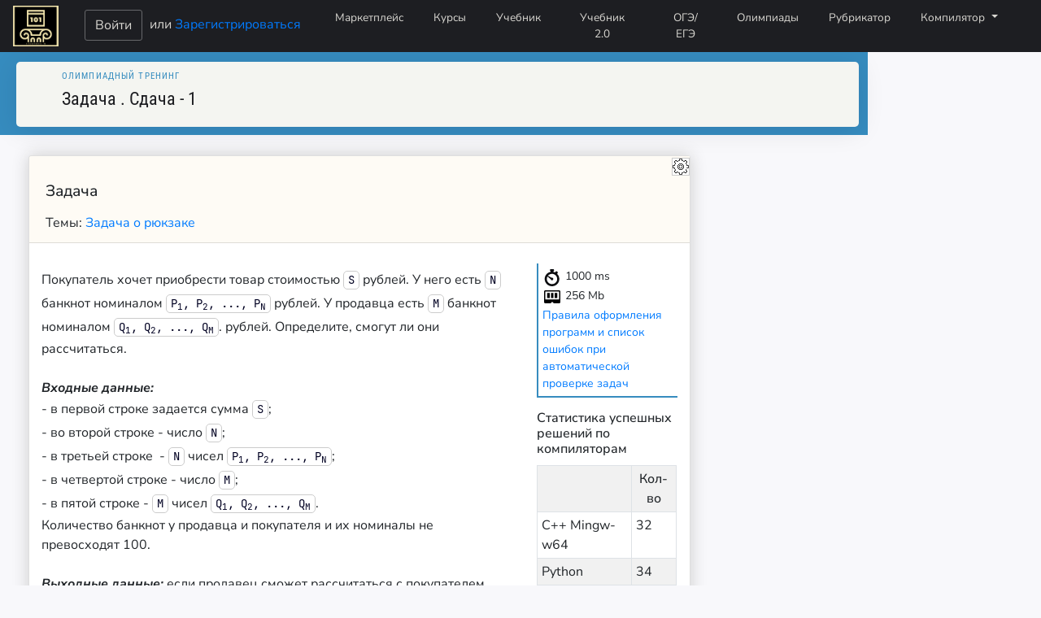

--- FILE ---
content_type: text/html; charset=utf-8
request_url: https://silvertests.ru/OlympTask.aspx?id=33104
body_size: 49377
content:

<!DOCTYPE html>
<html>
<head><meta http-equiv="Content-Type" content="text/html; charset=UTF-8" /><meta charset="utf-8" /><title>
	
   Вся школьная информатика. Подготовка к ЕГЭ, ОГЭ, олимпиадам

</title>
  
      <link rel="stylesheet" type="text/css" href="/dist/css/index.css">    
    <link rel="stylesheet" href="/dist/css/olympiads/index.css" type="text/css" />
<meta name="keywords" content="онлайн курсы, онлайн тестирование, тесты, тестирование, ЕГЭ, ГИА, ОГЭ, информатика, программирование, Python, C++, основы логики, логика, компьютер" /><meta name="description" content="Мы помогаем подготовиться к ЕГЭ и ОГЭ по информатике, олимпиадам по программированию. Методические материалы для учителей." /><meta name="application-name" content="Silver Tests" /><meta property="og:image" content="img/logo3.jpg" /><meta property="og:title" content="Портал обучения информатике. Подготовка к ЕГЭ, ОГЭ, олимпиадам" /><meta property="og:site_name" content="SilverTests.ru" /><meta property="og:url" content="https://silvertests.ru" /><meta property="og:description" content="Мы помогаем подготовиться к ЕГЭ и ОГЭ по информатике, олимпиадам по программированию. Методические материалы для учителей. Мощные инструменты для работы учителя с классом." /><link href="/js/codemirror.css" rel="stylesheet" type="text/css" media="screen" /><link rel="stylesheet" href="css/bootstrap.min.css" /><link rel="stylesheet" type="text/css" href="css/main.css" /><link rel="shortcut icon" href="favicon.ico" type="image/x-icon" /><link rel="stylesheet" href="likely.css" /><link rel="stylesheet" href="/js/theme/3024-day.css" /><link rel="stylesheet" href="/js/theme/3024-night.css" /><link rel="stylesheet" href="/js/theme/abbott.css" /><link rel="stylesheet" href="/js/theme/abcdef.css" /><link rel="stylesheet" href="/js/theme/ambiance.css" /><link rel="stylesheet" href="/js/theme/ayu-dark.css" /><link rel="stylesheet" href="/js/theme/ayu-mirage.css" /><link rel="stylesheet" href="/js/theme/base16-dark.css" /><link rel="stylesheet" href="/js/theme/bespin.css" /><link rel="stylesheet" href="/js/theme/base16-light.css" /><link rel="stylesheet" href="/js/theme/blackboard.css" /><link rel="stylesheet" href="/js/theme/cobalt.css" /><link rel="stylesheet" href="/js/theme/colorforth.css" /><link rel="stylesheet" href="/js/theme/dracula.css" /><link rel="stylesheet" href="/js/theme/duotone-dark.css" /><link rel="stylesheet" href="/js/theme/duotone-light.css" /><link rel="stylesheet" href="/js/theme/eclipse.css" /><link rel="stylesheet" href="/js/theme/elegant.css" /><link rel="stylesheet" href="/js/theme/erlang-dark.css" /><link rel="stylesheet" href="/js/theme/gruvbox-dark.css" /><link rel="stylesheet" href="/js/theme/hopscotch.css" /><link rel="stylesheet" href="/js/theme/icecoder.css" /><link rel="stylesheet" href="/js/theme/isotope.css" /><link rel="stylesheet" href="/js/theme/juejin.css" /><link rel="stylesheet" href="/js/theme/lesser-dark.css" /><link rel="stylesheet" href="/js/theme/liquibyte.css" /><link rel="stylesheet" href="/js/theme/lucario.css" /><link rel="stylesheet" href="/js/theme/material.css" /><link rel="stylesheet" href="/js/theme/material-darker.css" /><link rel="stylesheet" href="/js/theme/material-palenight.css" /><link rel="stylesheet" href="/js/theme/material-ocean.css" /><link rel="stylesheet" href="/js/theme/mbo.css" /><link rel="stylesheet" href="/js/theme/mdn-like.css" /><link rel="stylesheet" href="/js/theme/midnight.css" /><link rel="stylesheet" href="/js/theme/monokai.css" /><link rel="stylesheet" href="/js/theme/moxer.css" /><link rel="stylesheet" href="/js/theme/neat.css" /><link rel="stylesheet" href="/js/theme/neo.css" /><link rel="stylesheet" href="/js/theme/night.css" /><link rel="stylesheet" href="/js/theme/nord.css" /><link rel="stylesheet" href="/js/theme/oceanic-next.css" /><link rel="stylesheet" href="/js/theme/panda-syntax.css" /><link rel="stylesheet" href="/js/theme/paraiso-dark.css" /><link rel="stylesheet" href="/js/theme/paraiso-light.css" /><link rel="stylesheet" href="/js/theme/pastel-on-dark.css" /><link rel="stylesheet" href="/js/theme/railscasts.css" /><link rel="stylesheet" href="/js/theme/rubyblue.css" /><link rel="stylesheet" href="/js/theme/seti.css" /><link rel="stylesheet" href="/js/theme/shadowfox.css" /><link rel="stylesheet" href="/js/theme/solarized.css" /><link rel="stylesheet" href="/js/theme/the-matrix.css" /><link rel="stylesheet" href="/js/theme/tomorrow-night-bright.css" /><link rel="stylesheet" href="/js/theme/tomorrow-night-eighties.css" /><link rel="stylesheet" href="/js/theme/ttcn.css" /><link rel="stylesheet" href="/js/theme/twilight.css" /><link rel="stylesheet" href="/js/theme/vibrant-ink.css" /><link rel="stylesheet" href="/js/theme/xq-dark.css" /><link rel="stylesheet" href="/js/theme/xq-light.css" /><link rel="stylesheet" href="/js/theme/yeti.css" /><link rel="stylesheet" href="/js/theme/idea.css" /><link rel="stylesheet" href="/js/theme/darcula.css" /><link rel="stylesheet" href="/js/theme/yonce.css" /><link rel="stylesheet" href="/js/theme/zenburn.css" />
    <script src="/js/likely.js"></script>
   
    <script type="text/javascript" src="../js/MathJax/MathJax.js?config=TeX-MML-AM_HTMLorMML&locale=ru"> </script>
   <script  type="text/javascript" src="/js/codemirror.js"></script>
     <script src="/js/addon/matchbrackets.js"></script>
   <script  type="text/javascript" src="/js/mode/clike/clike.js"></script>
   <script  type="text/javascript" src="/js/mode/pascal/pascal.js"></script>
   <script  type="text/javascript" src="/js/mode/python/python.js"></script>
   <script  type="text/javascript" src="/js/mode/javascript/javascript.js"></script>
    <script  type="text/javascript" src="/js/mode/swift/swift.js"></script>
    <script  type="text/javascript" src=/js/mode/mllike/mllike.js></script>
        <script  type="text/javascript" src="/js/mode/sql/sql.js"></script>

 

</head>
<body>
    <!-- Yandex.RTB -->
<script>window.yaContextCb = window.yaContextCb || []</script>
<script src="https://yandex.ru/ads/system/context.js" async></script>
<form name="aspnetForm" method="post" action="./OlympTask.aspx?id=33104" id="aspnetForm">
<div>
<input type="hidden" name="__EVENTTARGET" id="__EVENTTARGET" value="" />
<input type="hidden" name="__EVENTARGUMENT" id="__EVENTARGUMENT" value="" />
<input type="hidden" name="__VIEWSTATE" id="__VIEWSTATE" value="SgeOakQ898+L+KBl/z7Sc3nfgNvZ8BgAlv112cGrz5tzQSwObNxpB/P80gmKnbW20Lk7bjBHDUzipQAVdHxa5+1w3yw9CTF5fHzXEHG4qRlNq0K1hT4C0oFEWCE92ds8b3i2GjovW43q8wnlH5btbnIMcNJdqjOu41rBorzaRDdWHcdezrXdwtqzqVl/1uZQdVSCQJ1cP8MWzOJ4FIfbRbfK/kLoN4J5hYNIELzP6yfj4uu3Y2KA40goixpnCcpbCZ0pDq1kA1QjGaFrW2LGE7Wo/IkWcScbCtBxdoIMHnL/nuPLrwEAyQ7dK6witk9ek6ddbXIzCMrXguaN+RXmMKZPE6JzXUtSIFlbG5TqrukRLjCiIa94VY7o3xqLJcB736u1RrhT/RwkeZ248PspxgcWelo1rGTzz1iVYpWUoNRvPMo8KNnSjsGWQSW9GRu99Rvk5WDsjiEJQaTYmo90KoP3fucYVObvJnmMJofvUo38PEuEomT08kN8CkyTdpL+OnBUbRIfhbkf/S5VN7r+GsW84ZBPD8lbAq2MDC3A5y4B8Xon590gOfcxsuCIhHQ4PX/+Le5dgxoHNoc/EBh5vOUHOch5+L3fbXg5W+D9V1XSjsIhMpBtyS9oDNMRYXWeVMTsko+dQm2s5cESrGWWGm6+2//CHLZggYzvUCvJEzQlEWm+cUsiYO729/9qGW7sZfspuQxDUL4A7Xhrn9ntZSJFC7xy9BFnc12QfVOL/cly1qaRKBJHyUljIZOIuftzqOubJdZ3KgIY8cuC8xUCFnoi+oFvIWc4kZj6bBYeQ7gK9eupt+hqz4fE8aojwbuQ295MFLrq4bAVQtnwZBE9Ecp0G3SbN8TEe5R2OTyW3DoKltvCm9v0hBU69uIs0An2NNoQfEiPcp4/DS7B37j6wmHzbc8b9JlrGwq8f0ocnSjrwUbzARYDbIOrLxIMV4UT9/Q/vAFWzoZk94ijRitznHI+q+DjLPdbWjMW6IUlQFVF4bU8ZGwKcrq/dDEZFrxYEE1OLCMimj16nbF15MD9bQtFbrD1yTb4ezr+KS4JBHAi9VdN/bXzK8iAmnHGezclguNLxtJDEthWVw6Txno93d3iIaFvKpoo7aH2YupU/5JM4819nfV9uk8e49+4BrA3Fc9Azg7qkJHPRpwoFkFS0rVTNqzIcryrKLP2+BV1EM08J0gTKeirtLsa17jIlx2xlh0iM4VG+FNzJUPerjp88bAoWrrsCZpnARg/knDnCjZiz+RsGmUudVGgB85ioT0UhsRJwc0Gd0C21wA7TFrOYju9sAUtyQUBcRpmrBuyvmhb4ExVjjNlvKUScdU3rUjTFTYzTlpNDKJEkwHb82yWoARva1+QnhMaXGA3p/iLfTUFN7cklpWTvvKbeOaWna9fWs9ZJsuIwEDMEceBBhpWn73w5LdK9DZ+XB3xc/njoMfRKCMtqChvsakOOM4LZiVra/qKj99nrQ05cxIoKpTQNoyZFVyvgYNtGRgBhX88ki7nlDsXL4fvvpCfUDUXLJTbXgGWJKatRhplgd606q02DZxJXCRETckdPqNnt4ggQ9Cyj+TUSasRSmDxFNSrDaIgZ0imyQe+Zo4PcIXCbKfa8A/i8fUUr2W2KLxyBunu8Vl26w1VhZCJ7Nf/p849j+9R5oOwSNe1oN7axW1cxx455u3cRFvywBLyo/9A4yJBWHOn8jmtwmR2OjhA1nU0hM2efG8z0B91TR8aASefVYm6fMbP5qwrHQCi0SYo1ZuGbsAbSTFviimpAlAw+mYq4lIF2iZlSEiVB+QdlTkNv7gUTlcteFGEM4wyXGXTrG6vyXbuBhIFcnOM3Ur/vcwwYGnZj9qM67STvfTHkBiszAD4eY9lnncPHSFesHF1ALpxbGBdofoIeibi2htxueYGnjNwH/JzcMjPAzGFz2fXRE1R/Ajwpsdo6doZljym4P31V9W6YgYfnFWeanG/oAhQDOMO2h7trl+rub0ZhSYJUK4F+YA6bSVCoaZYIbnZQC1GOVQYlGC0GwmV4Ef4nxCS5KpWgGXv31nmUSHH255JSgbv9znhsO1oZrzjSaI6Bg4FEyWMaB45uWrNn6n9zGyJaqQkBsMpkB8Q8DO+vbYyMIdb/6XfeglRXkhh9UdxoN0s82t1CGyiNOhc6anG3JUQwbJuKCH1Bi9l+SKK9a1o1n/MRxyrtYyT4WJ8gFG17sHF3OaPGD2i+AM+7HB2KFPXnhcW9kwOg1+51NpdN6xs+6T8R0dPWOtKjc7K+lCduE4jPiPtv/ZKaJRUlen3c8AlloE7X9pClMwkRYR9rqJu3QKfvgKw478H5ue8z9G2WuECNB6w9q0b2W432kD4Nc9p4v0KPAycsPWSCi+a3cFCRdgZ//prN+byX87d6095rBP6vwNSBUqpCpd+bCnHvDXm5xWRPtZg9C2KgXfZpXENO+L3IyJ/RVb6oPmLVRGN4B7ZBlaA2txtXAI4bALXFWVOE5+lcKldm4EWN4I8T9MMgL9qb9PzGpZXWhcAEC+eYQC9p4MgL2XcnMwbvvvmfol7ax+p6YCQclN2+1DqdgLsOYsJ6Ah2LSvKBEU0xd27s/EwFyii7pu9KtGZjnOOMGkl1+Y0Pvt8CYcBGJCRjSygw7kLUYS1vr8gZpWZPAlpV+vZYOVvwlaTzNCdroxr51IwC8GTT8VccaGRd1Bh8gkjmzbKf5kELejCJrAu2ytwJX5JGslNHrhetwhUHUyVx2jcPnHXQbSrA4cS1D83Y8U7n6g3mE8cO8POgyE4SuMD0Cz2G+/8MM+A/lb0BAmlI/Bau9XY8MzPOVn0oiG14eqEKsOLGiIiS8HzdJBstaGQUSDJkZDkWvJhHkQBK4wXt8WnL6oDepsdNJcVmPNb6EBRZkxdNZQa3lvVGOOa7DTyB11nhSV/92k6hILHkx7IcDJC+dd8Oo3R7N4n4s5RB9J3F4sHka86wCzlaGvjzF6GB83oU/ibXYsbr5Mjeei8i6Y5EOFdxZWojI0XhqXhUvKc0qoU2/skkupOjEYhHzFTg/Or5lAxudw14to5sM6F7mIbVfZI1OAFNxtktfp7VJYg0WqpIfogJLxI5wvwus7sJTItd13k6A+ZgEt2UeX4/i+Xn0Z5qwp48A2RByB0E38k+Kqahnv3aTKS7HD1+5EgjtDXVjfnG/QM7xt976Z3vHrdq600J6ChNd1EtPNs60FsFRFSit7qd1+M15F1gziCgUhRopEBfViKJRQSYuWmpgOr39ccQalOfrDzJjT2KYAbKzz/Ws3AA6R5tcIQ8hFolryxMdk9075q0+c1l1A4vqzQK6TmvX0ukm6oxvUFyAksRPDh3cbg2RuuTSWqqgtZ61nB7iGlOE/MzYDPrHm6h+Aqlh9qeiaQQx5ZQUAiEvOOhJXOwEVgBaPNOjH4cEi1C5LqMC57bdqdWod24rhTw/IoV+Kp1MvUgpvD01k9L9IOorsf0evM9nsW2i7yoHTYePdNh7e4MrH3N1xtZ50B88xob77zgerjp1UuokCYpBPuILZDesnFnQdXHC7RtkkXaApuab+OU+JV8I6QpLDccA+fNB6Q/hkp45Lg82+4BJbtwGmq/L9mLCcuxyD72Qjg6dS66vRDsB8ed8o416RjeEihqWspDOEzRtxeq3MYI7tTh/QIlczNbeTfa7BNjyR3xGdgAJfbLka6+NmRMGVuaTJHNpjTSXYFtAJHef4rY0pecWX7Uha5gLF9X6vIenXWtJqMpvU8zWE4JxsbLNVZRJ9a3Yr6LR6wAlH70yU3+OqR+qtjW/hug+m7NkezfYpXwsmdlys1qRTUNHGCFu2RCz36o5XVW0vfMpD+TKSFWPcw9SS+I7Iqpbieq5/9YWXKvK6/vWufRlKSbupok9SR5x0+QnZoRFXHLMWry3od8PiVQb5zv8jdqz01klKmLZYbrKqrpMoETP/TNAXbgVxbkECEfnlFNwBm1YNG5TxEOjzTg7Voem3EyM4g+jIkiS5a+3FUYraAGnWKG9oxIMySXLH1NzNIiKeLHA6tFWtWK084EBEGoclkwp7+cwUVFlcYEHtRa45XJCvoDo8/t/fwab2y3JAecEprWRc7NThRvpj3v80xGRYNYA8qFWwtZ+2ICKYyT7swm8g3aDZ3xI4Wfk6j5iAoRSvndJWILB4bUJDoAdXeNRWORTG01Hs2k6F+Vg08rRJNcuMZXjjMgd6t5KK+rYlHuhg/qg3PI/H8O2So2IXM7kY6NVcsfJgfeACjrGzc5m9lKlxJ46pVKRVAjP1kNu6l/wvsfA9ymE20g1SqPqx8s3t2EmKUC9oqeiMkSj7opHEFl38bs0n30P8IcSREH4pQdzsrrHmZJQFu92H7aZCBexEQ/A3JtvbD7nDG9zWtA9KxQDLeZDvqoKh982cAlxeT+wSr6YAxLbaI2SC6vRZyjV4aQclLg/jYmhju+BhvSvofPKb6wu/h+9WOtO3nbx1IoPHRyVt+MXkvgi8rTg+yZEpBUhjfdpo7O4ArxcrsWMwN1dA671dD9fHG/bST5+Rc4rFARKV5PIyCZ2CU5JUaSSWU9yW1On9144HhfU9cjVC0l6CcpjMTvyPQ6Zs3ePD0NApjBxibV610EltpEbWmhczCljI5IPsXvcBqaM79c4GumRoi767FjIDuN4NtQh0H+ALh46oY1FKjNKtXS4A79dNd4tk9/0bHDYFCQHOEknNNHHSk6+jswBAQW7a1ZrUV+1/YHWecyyTJaGnj2ZNnzP4TyBgnzSkWsgIvvYSBbm4EKajjeu2S1foQ0Ug4m0ix8w6HQlj71D+nIEPVMDUSVPfd2IlB7dwWgxy+NfqDZtnXHEWK2+i/MbZEbMOmXDfGFRQdw/hTMHno7Tzmpv7WT7w0rwQzuac2HT+dbf/JTl2AkYMVfivlNbLbK0h/ClhcU0/GbvHUzjB5wB0hZAESBuk+V7MJ1Wm1Z4jCWSzSxKB565sTKybidKaIL1xyOpOgjJB6boiwNnqqDRsFPh9RWlksqlPz0U2nTjsd4rWlQfsIp7dYVjTNOxq6If1Ni/6Bb3aPXFyR/tWiylHvVbXUqDm6DXMLbuy9dVqld2fnoY782UzJDLX/3SiCJLmtuXNUKG1jNnk5yu+Czcbi3Ed8uBe+tHyApQtMrcYGbHBGiP4neDGVzbW/WpYcKmhdfzZtx1NaNdIYtQlBcLuUgRZsM0O2v9b/2SuT9qAFnDwZbnOZlR2GcoeCH8Kv4roTiqSiETRh1EBqhRiQGfQRIxTRZAYVayWyUDJnNlqeLLc+SH559alABaU/HYbgrXsTsxDILxkjzQg2Z4f0U9KfDr13mCYMhEXdvTr+Ld9BPPVcoBK80HMDgaUUEuCqPCcle8C7X06UIoq/vVyRR0hvjEJ+WorkEYM4Bz6ay/60eC8UpKaS1SusS91jF6MNDl9rv625J/iXvOHdpLV77PWZFq6o12jVQg7TNd7LTYEJCO6B/gDrKp44oNW/mQSpX01W4sMx7X5zNjvktxTV6L3unMKpLavWdox5pIInbgaIYCwJgiamUE/bKcrzWvgYq8RjSBIKeA5tAauUioUVVFDSg0KY8o/GJMQNRG7W/cb/jfkjWpnqW6HHixqxWjKt5dDDFnfmKe3ahWPw3LzYGH8t9RpFF5ewTrpkI09PjcD0wwODKimY+poP+76LR+0sFjGlF9QNYAmfSZjIUkwnE9FFPsKc4avu1TRuWwN7JFYHN78uVJuJQxbDcR963gd/dkgQ8jRkO33kARKTpd9cV8r3tzoJ+0Ug12tx1FXd4b8q3LqQnpm/7kGWsRUtyYSo3moa8E13Icrg+o5D/YMOy8DKlMIsPz7RVYmeVYm3efzb0yiDT0NRSlvXr8fKHzaSrFDNl+6EdxhLG0D9Hq6apHTvUU718UjtcJA0Ll8Hr2KSSThqwSxq5/o7779sEEFss21YFCquCx9sD1tJnaXvSkSrYIqF2urdzyBxIiw8lzN5cAcIsdlIE4jempHYPSBlf+0h0FDuh3uzp5yncXkIeANenCwvHEILQtIVMnywW6rKZ6oUUT3I0NtMY6aPQl6y6/Tz/Xdgt0J2J27YQp/awLixNnpgIfIhBfTFLvfuma9+NzPVp71U9qgJ4GPbe7c3V+M2e+uKORCJc8vtWq096NktA+R08vnRmpKKUOJi7pQphDmoYXRqw45t" />
</div>

<script type="text/javascript">
//<![CDATA[
var theForm = document.forms['aspnetForm'];
if (!theForm) {
    theForm = document.aspnetForm;
}
function __doPostBack(eventTarget, eventArgument) {
    if (!theForm.onsubmit || (theForm.onsubmit() != false)) {
        theForm.__EVENTTARGET.value = eventTarget;
        theForm.__EVENTARGUMENT.value = eventArgument;
        theForm.submit();
    }
}
//]]>
</script>


<script src="/WebResource.axd?d=IG3DYwz9Ot89WAUfbHm_47BF0WYJ0auOmAnKraKLFpV-sngXiqzQU7kfDnz-xB3dVckgoovUddqu-eWhZfAUB6WdF1Y1&amp;t=638901644248157332" type="text/javascript"></script>


<script src="/ScriptResource.axd?d=oBOOBnDMSv-OXTGFOQoZw3oEI6DKsKnf-MCI4p_KwAQM294FXOqaC9jugKfZPrk90depO4StRPFRkevIGiDrXkUuo4zKi7m4DPzJJ2YRzOEjwN5o-so_0BjftPR_AMC6GZ2kqvbZ5j0oG6wqqvDTgp2odaqhCg6ASlXI0oQFywbiENiC0&amp;t=5c0e0825" type="text/javascript"></script>
<script type="text/javascript">
//<![CDATA[
if (typeof(Sys) === 'undefined') throw new Error('Не удалось загрузить клиентскую инфраструктуру ASP.NET Ajax .');
//]]>
</script>

<script src="/ScriptResource.axd?d=JQz8QSZPQ9_l476wXrDfR1tZY0ZAGPm-9vbVeXGSOmn9go6r07RYmCnfP0TPqvmn5mvsp2xP4k_73CadBfdgwl8aV6XrNcSXGr2JAXJwPXGirzs-x_SmFyfqBiVWyvBjZM2_HiexDmpTpptwFxI0nv2XYJc89VXSigkF6vuZCdGdC3ca0&amp;t=5c0e0825" type="text/javascript"></script>
<script src="/ScriptResource.axd?d=o_7gWBrsJ313vLCzhnASzBEotOaHYHWtsbAvTqUGYVZhsWlOsyoD8fIgygVkJWsbtxa89MsXp-r-NhOUNzg-USJbLn09ORfB2XofQfE7TMtjSvsy3fir3JZki5Z8m8DEvf0z352B8rc4-cc4cHSQmVyCSpMgJP5V0LyxcBunfdG0xjKm0&amp;t=5c0e0825" type="text/javascript"></script>
<script src="Game/StartTask.asmx/jsdebug" type="text/javascript"></script>
<div>

	<input type="hidden" name="__VIEWSTATEGENERATOR" id="__VIEWSTATEGENERATOR" value="4AD91210" />
	<input type="hidden" name="__VIEWSTATEENCRYPTED" id="__VIEWSTATEENCRYPTED" value="" />
	<input type="hidden" name="__EVENTVALIDATION" id="__EVENTVALIDATION" value="knyreFOHygcLfgRoRBWS/[base64]/r9GQ5XKhMYI4" />
</div>
 <!-- Навигационная панель -->
 <nav class="navbar navbar-expand-lg fixed-top ">
   <a class="navbar-brand" href="https://silvertests.ru"><img src="../images/ST-logo.png" /></a>
  
    <div class="nav-enter">
        <div id="ctl00_Panel_NotSign">
	
           <a id="ctl00_Button_Sign" class="btn btn_medium btn_navbar_login" href="../sign_in.aspx?ReturnUrl=%2fOlympTask.aspx%3fid%3d33104">Войти</a>
           или <a href="../register.aspx">Зарегистрироваться</a>
        
</div>

        
        
        
        <!--<a class="btn btn_medium btn_navbar_login" href="sign_in.aspx">Войти</a> &nbsp; или &nbsp;  <a href="register.aspx">зарегистрироваться</a>-->
    </div>
     <button class="navbar-toggler" type="button" data-toggle="collapse" 
       data-target="#navbarSupportedContent" 
       aria-controls="navbarSupportedContent" 
       aria-expanded="false" 
       aria-label="Toggle navigation">
     <span class="navbar-toggler-icon"></span>
   </button>
    <div class="collapse navbar-collapse " id="navbarSupportedContent">
     <ul class="navbar-nav mr-4">
          <li class="nav-item">
           <a class="nav-link btn btn_sm btn_content" href="catalog.aspx">Маркетплейс</a>
       </li>
       <li class="nav-item ">
         <a class="nav-link btn btn_sm btn_content"  href="../AvailablePartCourses.aspx">Курсы</a>
       </li>
       <li class="nav-item">
         <a class="nav-link btn btn_sm btn_content" href="../AvailablePartGuide.aspx">Учебник</a>
       </li>
       <li class="nav-item">
         <a class="nav-link btn btn_sm btn_content" href="../AvailablePartTextBook.aspx">Учебник 2.0</a>
       </li>
       <li class="nav-item">
         <a class="nav-link btn btn_sm btn_content"  href="../AvailableTests.aspx">ОГЭ/ЕГЭ</a>
       </li>
       <li class="nav-item">
         <a class="nav-link btn btn_sm btn_content"  href="../AvailableOlympiads.aspx">Олимпиады</a>
       </li>
       <li class="nav-item">
         <a class="nav-link btn btn_sm btn_content"  href="../Tags.aspx">Рубрикатор</a>
       </li>
         <li class="nav-item dropdown">
         <a class="nav-link btn btn_sm btn_content dropdown-toggle" href="#" id="navbarDropdown" role="button" data-toggle="dropdown" aria-haspopup="true" aria-expanded="false">
           Компилятор
         </a>
         <div class="dropdown-menu dropdown-menu-right" aria-labelledby="compilerDropdown">

           <a class="dropdown-item" href="../Compiler.aspx">Онлайн Компилятор</a>
              <div class="dropdown-divider"></div>
          <a class="dropdown-item" href="Python.aspx">Компилятор Python с отладкой </a>
    <div class="dropdown-divider"></div>
   <a class="dropdown-item" href="Turtle.aspx">Питон - Черепашка</a>
       <div class="dropdown-divider"></div>
           <a class="dropdown-item" href="../HTML_Online_Editor.aspx">Редактор HTML Code</a>
             <div class="dropdown-divider"></div>
           <a class="dropdown-item" href="SQLiteStudio.aspx">SQLite Studio - работа с БД</a>
         </div>
       </li>
      
     </ul>
     
   </div>
</nav>
 <!-- Конец навигационной панели -->

<div class="container-fluid">
   <div class="row flex-xl-nowrap"> 
              
       <div class="col-10 bd-content">
        
       <script type="text/javascript">
//<![CDATA[
Sys.WebForms.PageRequestManager._initialize('ctl00$ContentPlaceHolder1$ToolkitScriptManager1', 'aspnetForm', ['tctl00$ContentPlaceHolder1$UpdatePanel2','','tctl00$ContentPlaceHolder1$UpdatePanel1','','tctl00$ContentPlaceHolder1$UpdatePanel3',''], ['ctl00$ContentPlaceHolder1$Timer_Refresh',''], [], 90, 'ctl00');
//]]>
</script>
   
  
    <script src="/js/addon/placeholder.js"></script>
    <script src="/js/addon/matchbrackets.js"></script>
    <script src="/js/addon/runmode.js"></script>
   <script src="/js/addon/no-newlines.js"></script>
 
    <script>  
        var modes = {
            '1': 'text/x-c++src',
            '16': 'text/x-csrc',
            '2': 'text/x-pascal',
            '3': 'text/x-csharp',
            '4': 'text/x-fsharp',
            '5': 'text/x-java',
            '6': { name: 'python', version: 3 },
            '7': 'text/x-pascal',
            '8': 'text/javascript',
            '9': 'text/x-swift',
            '10': ''
        };

        function toggleButton(button) {

            if (button.classList.contains('selected')) {
                button.classList.remove('selected');

            } else {
                button.classList.add('selected');

            }
        }
        function setHiddenFieldValues() {
            var selectedButtons = document.querySelectorAll('.selected');
            var values = Array.from(selectedButtons).map(function (button) {
                return button.value;
            });
            document.getElementById('ctl00_ContentPlaceHolder1_HiddenField1').value = values.join(',');
        }

        function CodeMirrorPanel() {

            let lang = document.getElementById("ctl00_ContentPlaceHolder1_Hidden_ext").value;

            for (var i = 0; i < 29; i++) {
                var code = document.getElementById("code" + i);
                if (code !== null) {
                    if (code.firstChild != null) {
                       
                        if (code.firstChild.nodeName == 'TEXTAREA') continue;

                        if (lang == '.pas') CodeMirror.runMode(code.innerText, "text/x-pascal", code);
                        if (lang == '.cpp') CodeMirror.runMode(code.innerText, "text/x-c++src", code);
                        if (lang == '.c') CodeMirror.runMode(code.innerText, "text/x-csrc", code);
                        if (lang == '.py') CodeMirror.runMode(code.innerText, { name: 'python', version: 3 }, code);
                        if (lang == '.cs') CodeMirror.runMode(code.innerText, "text/x-csharp", code);
                        if (lang == '.java') CodeMirror.runMode(code.innerText, "text/x-java", code);
                        if (lang == '.js') CodeMirror.runMode(code.innerText, "javascript", code);
                        if (lang == '.ts') CodeMirror.runMode(code.innerText, "text/typescript", code);
                        if (lang == '.swift') CodeMirror.runMode(code.innerText, "text/x-swift", code);
                      
                        code.className += "cm-s-default"
                    }
                }
            }
          
        }
        function SendSource() {


            var source = editor.getValue();


            var dropDown = getLanguageDropDownList();
            var compilerid = dropDown.options[dropDown.selectedIndex].value;
            
            var idlog = StartTask.SendSource(source, '', compilerid, OnSuccess, OnError);
             sessionStorage.setItem("source", source);
             return false;
         };
         function OnSuccess(response) {
            document.getElementById('ctl00_ContentPlaceHolder1_HiddenField_IDLog').value = response;

             // alert(response);

        };
        function OnError(response) {
            alert(response);
        };

        //-------------Подсветка синтаксиса--
        function pageLoad(sender, args) {

       // function endRequestHandler(sender, args) {
            CodeMirrorPanel();
            theme = '';
            if (theme == null || theme == '')
                theme = 'darcula';
            var dropDown = getLanguageDropDownList();
            if (!!dropDown) {
                dropDown.addEventListener('change', onLangChanged);

                if (this.editor == null)
                this.editor = CodeMirror.fromTextArea(document.getElementById('ctl00_ContentPlaceHolder1_TextBox_Source'), {
                    lineNumbers: true,
                    lineWrapping: true,
                    mode: modes[dropDown.options[dropDown.selectedIndex].value],
                    theme: theme,
                    viewportMargin: 10
                });
                //this.editor.getDoc().setValue(sessionStorage.getItem("source"));
                
                /*var lineHeight = this.editor.defaultTextHeight(); // Получаем высоту одной строки
                
                var totalLines = 10; // Общее количество строк
                var editorContainer = document.getElementById("cotent_source");
                editorContainer.style.height = (totalLines * lineHeight) + "px"; // Устанавливаем фиксированную высоту контейнера редактора
                

                for (var i = 1; i <= totalLines; i++) {
                    this.editor.replaceRange("\n", { line: i - 1, ch: 0 });
                }
                */
            }

            var editors = document.getElementsByClassName("line_codemirror");
            var lang = document.getElementById("ctl00_ContentPlaceHolder1_Hidden_ext").value;
            for (var i = 0; i < editors.length; i++) {
                var editor = CodeMirror.fromTextArea(editors[i], {

                    lineNumbers: false,
                    matchBrackets: true,
                    mode: "text/x-c++src",
                    noNewlines: true
                });

                if (lang == '.pas') editor.setOption('mode', 'text/x-pascal');
                if (lang == '.cpp') editor.setOption('mode', 'text/x-c++src');
                if (lang == '.c') editor.setOption('mode', 'text/x-csrc');
                if (lang == '.py') editor.setOption('mode', { name: 'python', version: 3 });
                if (lang == '.cs') editor.setOption('mode', 'text/x-csharp');
                if (lang == '.java') editor.setOption('mode', 'text/x-java');
                if (lang == '.js') editor.setOption('mode', 'javascript');
                if (lang == '.ts') editor.setOption('mode', 'text/typescript');
                if (lang == '.swift') editor.setOption('mode', 'text/x-swift');

            }

            editors = document.getElementsByClassName("input_codemirror");
            for (var i = 0; i < editors.length; i++) {
                var editor = CodeMirror.fromTextArea(editors[i], {

                    lineNumbers: true,
                    matchBrackets: true,
                    mode: "text/x-c++src"
                });

                if (lang == '.pas') editor.setOption('mode', 'text/x-pascal');
                if (lang == '.cpp') editor.setOption('mode', 'text/x-c++src');
                if (lang == '.c') editor.setOption('mode', 'text/x-csrc');
                if (lang == '.py') editor.setOption('mode', { name: 'python', version: 3 });
                if (lang == '.cs') editor.setOption('mode', 'text/x-csharp');
                if (lang == '.java') editor.setOption('mode', 'text/x-java');
                if (lang == '.js') editor.setOption('mode', 'javascript');
                if (lang == '.ts') editor.setOption('mode', 'text/typescript');
                if (lang == '.swift') editor.setOption('mode', 'text/x-swift');

            }

            if (!!document.getElementById('ctl00_ContentPlaceHolder1_TextBox_Otvet_B')){
                var textbox_b = CodeMirror.fromTextArea(document.getElementById('ctl00_ContentPlaceHolder1_TextBox_Otvet_B'), {
                    lineNumbers: false,
                    mode: "text/plain"
                });
            }

            if (!!document.getElementById('ctl00_ContentPlaceHolder1_TextBox_Source_B')) {
                var textbox_b = CodeMirror.fromTextArea(document.getElementById('ctl00_ContentPlaceHolder1_TextBox_Source_B'), {
                    lineNumbers: true,
                    lineWrapping: true,
                    mode: modes[6],
                    theme: theme,
                    viewportMargin: 10
                });
            }


        
            MathJax.Hub.Queue(["Typeset", MathJax.Hub]);
        }

        function getLanguageDropDownList() {
            return document.getElementById('ctl00_ContentPlaceHolder1_LanguageDropDownList');
        }

        function onLangChanged(event) {
            var value = event.currentTarget.value;
            if (modes[value]) {
                editor.setOption('mode', modes[value]);
            }
        }

       
//        function pageLoad() {
//            if (!Sys.WebForms.PageRequestManager.getInstance().get_isInAsyncPostBack())
//                Sys.WebForms.PageRequestManager.getInstance().add_endRequest(endRequestHandler);
//        }




    </script>
                  <input type="hidden" name="ctl00$ContentPlaceHolder1$Hidden_ext" id="ctl00_ContentPlaceHolder1_Hidden_ext" />  
      <input type="hidden" name="ctl00$ContentPlaceHolder1$Hidden_IDZadanieVopros" id="ctl00_ContentPlaceHolder1_Hidden_IDZadanieVopros" />  
     <input type="hidden" name="ctl00$ContentPlaceHolder1$HiddenField_IDLog" id="ctl00_ContentPlaceHolder1_HiddenField_IDLog" />


  
     <input type="hidden" name="ctl00$ContentPlaceHolder1$HiddenField_Type" id="ctl00_ContentPlaceHolder1_HiddenField_Type" />  
                           <div class="header-back">
        <div class="d-flex title-wrapper">
        

            <div class="header-image-wrapper">
                
    
            </div>
            <div>
                <div class="header-back__module-title">
                    Олимпиадный тренинг
                </div>
                <h1 class="header-back__title">Задача
                    <span id="ctl00_ContentPlaceHolder1_Label_ID"></span>. <span id="ctl00_ContentPlaceHolder1_Label_Name">Сдача - 1</span></h1>
                <div class="header-back__sub-title"><br/></div>
            </div>
        </div>
    </div> 

    <div class="row">
        <div class="col-10">
  <div class="courses">
      <div class="list-modules"> 
           
               
    <input type="hidden" name="ctl00$ContentPlaceHolder1$HiddenField_CountTests" id="ctl00_ContentPlaceHolder1_HiddenField_CountTests" />

       
   <div  id="ticket" class="card question">
        <div class="card-header">    
            <h4>Задача</h4>
            Темы: <span id="ctl00_ContentPlaceHolder1_GridView_Tags" AutoGenerateColumns="False" DataKeyNames="ID" style="display:inline-block;border-style:None;"><span>

                          <a href='TagView.aspx?ID=69' target="_blank">
                                Задача о рюкзаке                                                                                                                                                                                        
                          </a>
                  </span></span>
        </div>
        <div class="card-body">
             <div class="row justify-content-between">
          <div class="col-9">
              <div class="task">
            <div>Покупатель хочет приобрести товар стоимостью <code>S</code> рублей. У него есть <code>N</code> банкнот номиналом <code>P<sub>1</sub>, P<sub>2</sub>, ..., P<sub>N</sub></code> рублей. У продавца есть <code>M</code> банкнот номиналом <code>Q<sub>1</sub>, Q<sub>2</sub>, ..., Q<sub>M</sub></code>. рублей. Определите, смогут ли они рассчитаться.</div>

<div>&nbsp;</div>

<div><strong><em>Входные данные:&nbsp;</em></strong><br />
- в первой строке задается сумма <code>S</code>;<br />
-&nbsp;во второй строке - число <code>N</code>;<br />
- в третьей строке&nbsp; - <code>N</code> чисел <code>P<sub>1</sub>, P<sub>2</sub>, ..., P<sub>N</sub></code>;<br />
- в четвертой&nbsp;строке - число <code>M</code>;<br />
- в пятой строке&nbsp;- <code>M</code> чисел&nbsp;<code>Q<sub>1</sub>, Q<sub>2</sub>, ..., Q<sub>M</sub></code>.<br />
Количество банкнот у продавца и покупателя и их номиналы не превосходят 100.</div>

<div>&nbsp;</div>

<div><em><strong>Выходные данные:&nbsp;</strong></em>если продавец сможет рассчитаться с покупателем, выведите номиналы банкнот, которые покупатель отдает продавцу и которые он получает в качестве сдачи. Выводите число со знаком &ldquo;<code>+</code>&rdquo;, если банкноту соответствующего номинала покупатель отдает продавцу и со знаком &ldquo;<code>-</code>&rdquo;, если покупатель получает эту банкноту на сдачу. Номиналы банкнот разделяйте пробелом.</div>

<div>Если они не могут рассчитаться, выведите строку <code>Impossible</code>.</div>
&nbsp;

<p>&nbsp;</p>

<h5>Примеры</h5>

<table class="table-bordered table-list-tests table-sm table-striped">
	<thead>
		<tr>
			<th>№</th>
			<th>Входные данные</th>
			<th>Выходные данные</th>
		</tr>
	</thead>
	<tbody>
		<tr>
			<td>1</td>
			<td>
			<div>10</div>

			<div>3</div>

			<div>3 9 14</div>

			<div>2</div>

			<div>6 2</div>
			</td>
			<td>-2 +9 +3</td>
		</tr>
		<tr>
			<td>2</td>
			<td>
			<div>100</div>

			<div>3</div>

			<div>74 35 8</div>

			<div>2</div>

			<div>19 6</div>
			</td>
			<td>Impossible</td>
		</tr>
	</tbody>
</table>
  

              <br />
               <!--Вывод примеров -->
         
<div class="tests_cases">
                      
                    <div>

</div>
 </div>                     
 

    <!-- Конец блока вывода примеров   -->
                   <div>

</div>
                  </div>
</div>
                 <div class="col-3 limits">
             <p>   <img src="/img/time.svg" alt="time"> 
                                       <span id="ctl00_ContentPlaceHolder1_Label_TimeLimit">1000</span>
                                             ms
                                        <br/><img src="/img/memory.svg" alt="memory"> 
                                            <span id="ctl00_ContentPlaceHolder1_Label_MemoryLimit">256 Mb</span>
                                         <br/>  
                <a id="ctl00_ContentPlaceHolder1_Hyper_Help" href="Help_Auto.aspx">
                                        Правила оформления программ и список ошибок при автоматической проверке задач
                             </a>
     </p>
                     
                     
                      <h6>  Статистика успешных решений по компиляторам</h6>
      <div>
	<table class="table-sm table-bordered table-striped table-list-tests" cellspacing="0" rules="all" border="1" id="ctl00_ContentPlaceHolder1_GridView_Lang" style="border-collapse:collapse;">
		<tr>
			<th scope="col">&nbsp;</th><th scope="col">Кол-во</th>
		</tr><tr>
			<td>С++ Mingw-w64</td><td>32</td>
		</tr><tr>
			<td>Python</td><td>34</td>
		</tr>
	</table>
</div>   
                     <h5>Комментарий учителя</h5>
             <p class="border">   
                 <span id="ctl00_ContentPlaceHolder1_Label_Primechanie" style="color:Blue;"></span>
             </p>
                 </div>
         </div>
            

        <div class="card-footer"> 
                <h4>Ваш ответ</h4>
            
       
     
                  <div id="ctl00_ContentPlaceHolder1_UpdatePanel2">
	
                        
        <div id="ctl00_ContentPlaceHolder1_Panel_Lines">
		
              
            <div>

		</div>

               <style>.CodeMirror{border-bottom: 1px solid #888888; 
    border-radius:0;
    height: auto; 
    padding:0; 
    margin: 0 0 0 -2px;
    background-color: white;

}
                   .CodeMirror pre.CodeMirror-placeholder { color: #999; }
            </style>
              

                
	</div>
          
        
            

      
</div>
<div id="ctl00_ContentPlaceHolder1_Panel_C">
	

            <div class="upload">
                      <strong>выберите язык</strong> и введите исходный код <br/> 
                
                <select name="ctl00$ContentPlaceHolder1$LanguageDropDownList" id="ctl00_ContentPlaceHolder1_LanguageDropDownList">
		<option value="1">C++</option>
		<option value="16">C</option>
		<option value="6">Python</option>
		<option value="2">FreePascal</option>
		<option value="7">PascalABC.Net</option>
		<option value="10">Кумир</option>
		<option value="5">Java</option>
		<option value="11">JavaScript</option>
		<option value="8">TypeScript</option>
		<option value="3">C#</option>
		<option value="4">F#</option>
		<option value="9">Swift</option>
		<option value="14">SQL</option>
	</select>
                <br/>
                  <style>
      .CodeMirror
      {
          border-radius: 5px;
          font-size: 1rem;
          height: 400px !important;
      }
       </style> 
                <div id="cotent_source" class="compiler">
                <textarea name="ctl00$ContentPlaceHolder1$TextBox_Source" rows="10" cols="20" id="ctl00_ContentPlaceHolder1_TextBox_Source" class="TextBox-code">
</textarea>
                     <a class="comp_settings" href="ThemaEditor.aspx"><img class="img_sett" src="img/sett.png" /></a>
               </div>
                            <br/>
                 <div id="ctl00_ContentPlaceHolder1_UpdatePanel1">
		
     <input type="hidden" name="ctl00$ContentPlaceHolder1$HiddenField_CountTimer" id="ctl00_ContentPlaceHolder1_HiddenField_CountTimer" /> 
                        <input type="submit" name="ctl00$ContentPlaceHolder1$Button_Start" value="Отправить решение" onclick="SendSource();" id="ctl00_ContentPlaceHolder1_Button_Start" class="btn btn-success" />
     
                        
                             <span id="ctl00_ContentPlaceHolder1_Timer_Refresh" style="visibility:hidden;display:none;"></span>
                                  

            
                                
            <span id="ctl00_ContentPlaceHolder1_Label_Message" class="label label-important">Для отправки решения задачи необходимо зарегистрироваться или авторизоваться!</span> <br/> 
                
                             
	</div> 
                            </div>
           
</div>


             
    
                           <div id="ctl00_ContentPlaceHolder1_UpdatePanel3">
	
            
                          

                
        <pre><span id="ctl00_ContentPlaceHolder1_Label_Message_Compiler"></span></pre>

</div>


    <script>
        // Получаем ссылки и блоки контента
        var toggleButton1 = document.getElementById('toggleButton1');

        var content1 = document.getElementById('content1');

        // Добавляем обработчики события при клике на каждую ссылку
        toggleButton1.addEventListener('click', function () {
            toggleContent(content1);
        });



        // Функция для переключения видимости блока контента
        function toggleContent(content) {
            if (content.style.display === 'none') {
                content.style.display = 'block';
            } else {
                content.style.display = 'none';
            }
        }

    </script>  

        
                 &nbsp;&nbsp;&nbsp;&nbsp;&nbsp;
              
    

            <p>
                
            </p>
            
                       <div id="ctl00_ContentPlaceHolder1_Panel_LogFiles">
	
                        <div id="testuploaded">
                          
                         <h5>Загруженные файлы</h5>
                            <div id="fileList">

                                <div>
		<table class="table table-bordered table-striped table-list-tasks table-sm" cellspacing="0" rules="all" border="1" id="ctl00_ContentPlaceHolder1_GridView_Contest" style="border-collapse:collapse;">
			<tr>
				<td>Нет</td>
			</tr>
		</table>
	</div>
                            </div>
                        </div>
                      
</div>
         

            
            </div> 
</div>
       </div>
          </div>
      </div>
                           
     </div>
       <div class="col-2" style="max-width: 250px;">

           <!-- Yandex.RTB R-A-13196611-4 -->
<div id="yandex_rtb_R-A-13196611-4"></div>
<script>
    window.yaContextCb.push(() => {
        Ya.Context.AdvManager.render({
            "blockId": "R-A-13196611-4",
            "renderTo": "yandex_rtb_R-A-13196611-4"
        })
    })
</script>
       </div>
        </div>

       </div>

   </div>
</div>
<!-- Социальный футер -->

<footer class="social-footer">
    <div class="footer-container">
        <div class="footer-left">
            <div class="footer-text">
                Присоединяйтесь к нашему сообществу
            </div>
            <div class="copyright-info">
                <svg width="16" height="16" viewBox="0 0 16 16" fill="none" xmlns="http://www.w3.org/2000/svg">
                    <path opacity="0.5" d="M8 1.2128C10.745 1.21298 13.2197 2.86662 14.2702 5.40271C15.3206 7.93881 14.74 10.858 12.7991 12.7991C11.0897 14.539 8.57809 15.2279 6.2202 14.6036C3.86231 13.9792 2.02076 12.1377 1.39642 9.7798C0.772085 7.42191 1.46098 4.91033 3.20093 3.20093C4.47092 1.92391 6.199 1.20802 8 1.2128ZM8 0C3.58172 0 0 3.58172 0 8C0 12.4183 3.58172 16 8 16C12.4183 16 16 12.4183 16 8C16 5.87827 15.1571 3.84344 13.6569 2.34315C12.1566 0.842855 10.1217 0 8 0Z" fill="currentColor"></path>
                    <path opacity="0.5" d="M10.5356 10.0156C9.67815 11.0958 8.23124 11.5153 6.92903 11.0612C5.62681 10.6072 4.75436 9.37908 4.75436 7.99999C4.75436 6.62089 5.62681 5.39275 6.92903 4.93873C8.23124 4.48471 9.67815 4.90421 10.5356 5.98436L11.4844 5.22448C10.3046 3.74328 8.3173 3.16983 6.52974 3.79474C4.74218 4.41965 3.54504 6.10634 3.54504 7.99999C3.54504 9.89363 4.74218 11.5803 6.52974 12.2052C8.3173 12.8301 10.3046 12.2567 11.4844 10.7755L10.5356 10.0156Z" fill="currentColor"></path>
                </svg>
                <span>2009-<script type="text/javascript">var mdate = new Date(); document.write(mdate.getFullYear());</script> SilverTests.ru</span>
                <span>|</span>
                <a href="Rules.aspx">Пользовательское соглашение</a>
            </div>
        </div>
        <div class="social-links">
            <a href="https://t.me/joinchat/AAAAAE8pL27gLwW-8eVDVw" class="social-link telegram-link" target="_blank" rel="noopener noreferrer">
                <svg class="social-icon" viewBox="0 0 24 24">
                    <path d="M12 0C5.373 0 0 5.373 0 12s5.373 12 12 12 12-5.373 12-12S18.627 0 12 0zm5.568 8.16l-1.636 7.728c-.124.546-.446.682-.905.424l-2.505-1.844-1.208 1.164c-.134.134-.246.246-.504.246l.18-2.552 4.64-4.192c.202-.18-.044-.28-.314-.1L9.688 13.424l-2.552-.798c-.554-.174-.566-.554.116-.82l9.96-3.84c.462-.174.866.104.716.82z"/>
                </svg>
                Канал с новостями
            </a>
            
            <!-- Новая ссылка на Telegram чат -->
            <a href="https://t.me/+Uakh3kce6ncnFXSA" class="social-link telegram-chat-link" target="_blank" rel="noopener noreferrer">
                <svg class="social-icon" viewBox="0 0 24 24">
                    <path d="M12 0C5.373 0 0 5.373 0 12s5.373 12 12 12 12-5.373 12-12S18.627 0 12 0zm5.568 8.16l-1.636 7.728c-.124.546-.446.682-.905.424l-2.505-1.844-1.208 1.164c-.134.134-.246.246-.504.246l.18-2.552 4.64-4.192c.202-.18-.044-.28-.314-.1L9.688 13.424l-2.552-.798c-.554-.174-.566-.554.116-.82l9.96-3.84c.462-.174.866.104.716.82z"/>
                </svg>
                Чат поддержки
            </a>
            
            <!-- Дополнительные социальные сети (раскомментировать при необходимости) -->
            <!--
            <a href="#" class="social-link vk-link" target="_blank" rel="noopener noreferrer">
                <svg class="social-icon" viewBox="0 0 24 24">
                    <path d="M15.684 0H8.316C1.592 0 0 1.592 0 8.316v7.368C0 22.408 1.592 24 8.316 24h7.368C22.408 24 24 22.408 24 15.684V8.316C24 1.592 22.408 0 15.684 0zm3.692 17.123h-1.744c-.66 0-.864-.525-2.05-1.727-1.033-1.03-1.49-.944-1.744-.944-.355 0-.458.102-.458.593v1.575c0 .424-.135.678-1.253.678-1.846 0-3.896-1.118-5.335-3.202C4.624 10.857 4.03 8.57 4.03 8.096c0-.254.102-.491.593-.491h1.744c.44 0 .61.203.78.677.863 2.49 2.303 4.675 2.896 4.675.22 0 .322-.102.322-.66V9.721c-.068-1.186-.695-1.287-.695-1.71 0-.204.17-.407.44-.407h2.744c.373 0 .508.203.508.643v3.473c0 .372.17.508.271.508.22 0 .407-.136.813-.542 1.254-1.406 2.151-3.574 2.151-3.574.119-.254.322-.491.763-.491h1.744c.525 0 .644.27.525.643-.254 1.065-2.456 4.065-2.456 4.065-.186.322-.254.457 0 .763.186.221.795.78 1.203 1.253.745.847 1.32 1.558 1.473 2.05.17.49-.085.744-.576.744z"/>
                </svg>
                VKontakte
            </a>
            
            <a href="#" class="social-link youtube-link" target="_blank" rel="noopener noreferrer">
                <svg class="social-icon" viewBox="0 0 24 24">
                    <path d="M23.498 6.186a3.016 3.016 0 0 0-2.122-2.136C19.505 3.545 12 3.545 12 3.545s-7.505 0-9.377.505A3.017 3.017 0 0 0 .502 6.186C0 8.07 0 12 0 12s0 3.93.502 5.814a3.016 3.016 0 0 0 2.122 2.136c1.871.505 9.376.505 9.376.505s7.505 0 9.377-.505a3.015 3.015 0 0 0 2.122-2.136C24 15.93 24 12 24 12s0-3.93-.502-5.814zM9.545 15.568V8.432L15.818 12l-6.273 3.568z"/>
                </svg>
                YouTube
            </a>
            -->
        </div>
    </div>

</footer>              
<!-- Global site tag (gtag.js) - Google Analytics -->
<script async src="https://www.googletagmanager.com/gtag/js?id=UA-1788871-2"></script>
<script>
    window.dataLayer = window.dataLayer || [];
    function gtag() { dataLayer.push(arguments); }
    gtag('js', new Date());

    gtag('config', 'UA-1788871-2');
</script>
<!-- Yandex.Metrika counter -->
<script type="text/javascript" >
   (function(m,e,t,r,i,k,a){m[i]=m[i]||function(){(m[i].a=m[i].a||[]).push(arguments)};
   m[i].l=1*new Date();k=e.createElement(t),a=e.getElementsByTagName(t)[0],k.async=1,k.src=r,a.parentNode.insertBefore(k,a)})
   (window, document, "script", "https://mc.yandex.ru/metrika/tag.js", "ym");

   ym(55558144, "init", {
        clickmap:true,
        trackLinks:true,
        accurateTrackBounce:true
   });
</script>
<noscript><div><img src="https://mc.yandex.ru/watch/55558144" style="position:absolute; left:-9999px;" alt="" /></div></noscript>
<!-- /Yandex.Metrika counter -->
<!-- Top.Mail.Ru counter -->
<script type="text/javascript">
    var _tmr = window._tmr || (window._tmr = []);
    _tmr.push({ id: "3547398", type: "pageView", start: (new Date()).getTime() });
    (function (d, w, id) {
        if (d.getElementById(id)) return;
        var ts = d.createElement("script"); ts.type = "text/javascript"; ts.async = true; ts.id = id;
        ts.src = "https://top-fwz1.mail.ru/js/code.js";
        var f = function () { var s = d.getElementsByTagName("script")[0]; s.parentNode.insertBefore(ts, s); };
        if (w.opera == "[object Opera]") { d.addEventListener("DOMContentLoaded", f, false); } else { f(); }
    })(document, window, "tmr-code");
</script>
<noscript><div><img src="https://top-fwz1.mail.ru/counter?id=3547398;js=na" style="position:absolute;left:-9999px;" alt="Top.Mail.Ru" /></div></noscript>
<!-- /Top.Mail.Ru counter -->
    

<script type="text/javascript">
//<![CDATA[
Sys.Application.add_init(function() {
    $create(Sys.UI._Timer, {"enabled":false,"interval":1000,"uniqueID":"ctl00$ContentPlaceHolder1$Timer_Refresh"}, null, null, $get("ctl00_ContentPlaceHolder1_Timer_Refresh"));
});
//]]>
</script>
</form>
        <script type="text/javascript" src="../js/jquery.min.js"></script>
     <script type="text/javascript" src="../js/popper.min.js"></script>
     <script type="text/javascript" src="../js/bootstrap.min.js"></script>
     <script type="text/javascript" src="../js/jquery-ui.js"></script>
     <script type="text/javascript" src='../js/main.js'></script>
     

<!-- Контейнер достижений - полностью изолирован от основного контента -->


   <!--  <img id="corner-image" src="../img/christmas-trees-christmas-tree.gif" alt="С Новым Годом!" />

  <img id="corner-image" src="../img/hallowen.png" alt="Hallowen" />-->
    
</body>
  
</html>


--- FILE ---
content_type: text/css
request_url: https://silvertests.ru/dist/css/index.css
body_size: 2300
content:

/* Bootstrap compiled styles */
@import "./style.css";


/* Handmade */
@import "./courses.css";
@import "./typography.css";
@import "./header.css";
@import "./exams/index.css";
@import "./olymp.css";
@import "./custom-components.css";
@import "./guide.css";
@import "./codemirror-theme.dracula.css";


html, body {
    height: 100%;
}

.page-wrapper {
    display: flex;
    flex-direction: column;
    height: 100%;
}

.main_section {
    flex: 1 0 auto;
    margin: 0;
}

footer {
    flex: 0 0 auto;
}

.CodeMirror {
    border-radius: 14px;
    padding: 8px;
    font-size: 18px;
}

.virtual-lab__list-item-img {
    display: flex;
    align-items: center;
    margin-right: 20px;
    min-height: 100%;
    max-width: 65px;
}

    .virtual-lab__list-item-img .card-img-top {
        max-width: 64px;
        max-height: 64px;
    }

.cursor-default {
    cursor: default !important;
}

.virtual-lab__list .courses-list__item-main {
    padding-right: 0;
    padding-top: 20px;
}

.courses-wrapper .course-list {
    margin-bottom: 60px;
}

.courses-wrapper .h1 {
    padding: 15px 0;
}

.courses-wrapper.courses {
    padding: 0;
}

.guliki-content-wrapper {
    margin: 30px auto 0 auto;
    width: 90%;
}

.active-tests__wrap {
    margin: 0 auto;
    width: 90%;
}

.virtual-lab__list .courses-list__item-main .courses-list__item-pointer {
    display: none;
}

.page-content {
    width: 90%;
    margin: 0 auto;
}

    .page-content .page-content__sub-area {
        width: 100%
    }

.content-card {
    border-radius: 8px;
    /* width: 100%; */
    display: block;
    background: white;
    padding: 32px 32px 16px 32px;
    margin-bottom: 32px;
}

    .content-card h4, .content-card h5, .content-card h6 {
        margin-bottom: 1.2rem;
    }

label.content-card__header {
    font-weight: 600;
    margin: 0;
}

.form-item label {
    width: 100%;
    color: #7b819b;
}

.sub-header {
    color: #7b819b;
    margin-bottom: 24px;
}

.input-row input {
    margin-right: 24px;
}

input[type="image"].icon {
    background-image: none !important;
    padding: 3px;
    margin-left: 8px;
}

input[type="image"].icon.bordered {
    border-width: 1px !important;
}

input[type="image"].icon.trash {
    padding: 5px;
}

input[type="image"].icon.attach-icon {
    padding: 7px;
    border-color: #0155cb;
}


--- FILE ---
content_type: text/css
request_url: https://silvertests.ru/dist/css/olympiads/index.css
body_size: 4147
content:
.switcher {
    padding: 4px;
    background: #F4F3F8;
    border-radius: 12px;
    display: inline-flex;
    flex-direction: row;
    align-items: flex-start;
}

.switcher__item {
    display: flex;
    flex-direction: row;
    align-items: center;
    padding: 8px 20px;
    border-radius: 8px;
    cursor: pointer;
}

.switcher__item_active {
    background: #FFFFFF;
    box-shadow: 0px 1px 2px rgba(0, 0, 0, 0.1);
    cursor: default;
}

.switcher-item {

}

.switcher-item__link, .switcher-item__link:active, .switcher-item__link:hover {
    font-weight: normal;
    font-size: 16px;
    line-height: 24px;
    color: #181920;
    text-decoration: none;
}

.switcher__item_active .switcher-item__link {
    color: #0C0D10;
    font-weight: 500;
}

.zun-list {
    display: grid;
    grid-gap: 16px;
    grid-template-columns: repeat(3, 1fr);
    grid-auto-rows: 1fr;
}

.zun-list__item:hover {
    background: rgba(254, 251, 244, 0.84);
}

.zun-item {
    background:#fff;
    border-radius: 8px;
    min-height: 92px;
    padding: 24px;
    border: 1px solid #F4F3F8;
    text-decoration: none !important;
    color: black !important;
}

.zun-item__title {
    color: #181920;
    font-size: 20px;
    font-weight:100;
    line-height: 24px;
    font-family: 'Montserrat', sans-serif;

}

.zun-item__counter {
    font-weight: normal;
    font-size: 16px;
    line-height: 24px;
    color: #7B819B;
    margin-top: 8px;
}

.question-list {
}

.question-list__item {
    margin-bottom: 12px;
}

.question-item {
    background: #FFFFFF;
    border-radius: 8px;
    padding: 24px;
    display: flex;
    align-items: center;
}

.question-item__column {
    margin-left: 24px;
}

    .question-item__column:first-child {
        margin-left: 0;
    }

.question-item__column_title {
    flex: 1;
    font-weight: bold;
    font-size: 18px;
    line-height: 24px;
    color: #111111;
}

.question-icon {
    background: url('/dist/static/exam-item.svg');
    width: 24px;
    height: 24px;
    display: inline-block;
    align-items: center;
}

.question-header {
    display: flex;
    margin-bottom: 12px;
    align-items: center;
}

.question-header__column {
    margin-left: 16px;
}

    .question-header__column:first-child {
        margin-left: 0;
    }

.question-header__column_left {
}

.question-header__column_main {
    font-weight: bold;
    font-size: 24px;
    line-height: 28px;
    color: #0C0D10;
}

.back-link {
    background: #E8E8EF;
    width: 40px;
    height: 40px;
    display: inline-block;
    position: relative;
    border-radius: 50%;
}


    .back-link::after {
        content: "";
        background: url(/dist/static/arrow-left-black.svg) center no-repeat;
        height: 24px;
        display: block;
        width: 24px;
        position: absolute;
        top: 8px;
        left: 8px;
    }


.olympiad-list {
    display: grid;
    grid-gap: 16px;
    grid-template-columns: repeat(2, 1fr);
    grid-auto-rows: minmax(192px, 1fr);
}

.olympiad-list__item, .olympiad-list__item:hover, .olympiad-list__item:active {
    text-decoration: none;
}

.olympiad-item {
    border-radius: 8px;
    background: #00B9C6;
}

.olympiad-item {
    border-radius: 8px;
    background: #00B9C6;
}

    .olympiad-item:nth-child(4n) {
        background: #00B9C6;
    }

    .olympiad-item:nth-child(4n +1) {
        background: #F2A657;
    }

    .olympiad-item:nth-child(4n +2) {
        background: #4794FF;
    }

    .olympiad-item:nth-child(4n +3) {
        background: #E47B83;
    }


    .olympiad-item__wrapper {
        padding: 24px;
        background: linear-gradient(180deg, rgba(0, 0, 0, 0) 0.01%, rgba(31, 31, 31, 0.15) 100%);
        height: 100%;
        display: flex;
        flex-direction: column;
        justify-content: space-between;
    }

.olympiad-item__title {
    font-style: normal;
    font-weight: bold;
    font-size: 32px;
    line-height: 36px;
    color: #FFFFFF;
}

.olympiad-item__counter {
    font-style: normal;
    font-weight: normal;
    font-size: 14px;
    line-height: 20px;
    color: #F4F3F8;
    opacity: 0.8;
}
    

--- FILE ---
content_type: text/css
request_url: https://silvertests.ru/css/main.css
body_size: 58891
content:
@import url(../fonts/Montserrat/Montserrat.css);
@import url(../fonts/Roboto/Roboto.css);
@import url(../fonts/Roboto_Condensed/Roboto_Condensed.css);
@import url(../fonts/PT_Sans/PT_Sans.css);
@import url(../fonts/Nunito_Sans/Nunito_Sans.css);

@media screen and (max-width: 768px) {
    html {
        font-size: 12px;
    }
}

@font-face {
    font-family: 'JetBrains Mono NL';
    src: url(../fonts/JetBrainsMonoNL-Regular.ttf); /* Путь к файлу со шрифтом */
    font-weight:normal;
    font-style: normal;
}

@font-face{
    font-family: 'Montserrat';
    src: url(../fonts/Montserrat/static/Montserrat-SemiBold.ttf)
}
@font-face {
    font-family: 'Roboto';
    src: url(../fonts/Roboto/Roboto-Regular.ttf)
}

@font-face {
    font-family: 'Roboto Condensed';
    src: url(../fonts/Roboto_Condensed/static/RobotoCondensed-Regular.ttf)
}

@font-face {
    font-family: 'PT Sans';
    src: url(../fonts/PT_Sans/PTSans-Regular.ttf)
}


html, body {
    height: 100vh;
    font-variant-ligatures: unset;
   }
body {
    /* background-color: rgb(251, 245, 235, 0.30);

      background-color: rgba(250, 250, 245, 0.3);
   background: url("../images/bg_ny.png");*/
    background-color: rgba(233, 235, 243, 0.30);
    min-width: 1080px;
    font-family: 'Nunito Sans', 'PT Sans', sans-serif;
    line-height: 1.5;
    font-size: 16px;
    font-weight: 400;
}
html, a {
    /* font-family: 'PT Sans',Arial, sans-serif; */
}

h1, h2, h3, h4, h5, h6 {
      font-family: 'Nunito Sans', sans-serif;
}


h3, .h3 {
    font-size: 1.4rem;
    margin: 20px 0 15px 0;
}
h4, .h4 {
    font-size: 1.2rem;
    margin: 20px 0 15px 0;
}

h5, .h5 {
    font-size: 1.075rem;
    margin: 20px 0 10px 0;
    font-weight:600;
}

h6, .h6 {
    font-size: 1rem;
    margin: 15px 0 10px 0;
}

.btn, .btn-sm{
    margin: 5px;
}

.div-underline{
    border-bottom: solid 1px #d0d0d0;
}


.page-wrapper {
}


b, strong{
    font-weight: 700;
}

footer {
    background: #27292d;
    border: none;
    color: rgba(254, 251, 244, 0.84);
    padding: 2px;
}

.footer-wrapper {
    margin: 0;
}
.footer-wrapper .copyright {
    margin-top: 0;
}
.copyright{
    padding: 0 5px;
}
.copyright div {
    padding: 0 5px;
}
.copyright-text {
    text-align: left;
}

.right-info{
    text-align:right;
}
    






    tt{
        font-size:90%;
    }

    .container {
        min-width: 1200px;
        max-width: 100%;
    }

    


    .navbar-collapse {
        background: #1d1e22;
    }

    .navbar {
        background: #1d1e22;
        border: none;
        color: rgba(254, 251, 244, 0.84);
        max-height: 4em;
    }

    .nav-link, .navbar-brand {
        color: rgba(254, 251, 244, 0.84);
        cursor: pointer;
    }
    
    .navbar-brand img{
        max-height: 2.5em;
    }

    .nav-student{
        background:none;
    }

.nav-link {
    /* margin-right: 0.5rem !important;*/
    padding: 5px 16px 5px 8px;
}



    a.nav-link {
        font-size: 0.85rem;
    }

   

    .nav-link:hover, .navbar-brand:hover {
        color: #67686b;
        border: none;
        background-color: none;
    }

    .navbar-collapse {
        justify-content: flex-end;
    }

    .navbar-toggler {
        background: #ccc !important;
    }
.navbar-toggler-icon {
    background-image: url("data:image/svg+xml,%3csvg xmlns='http://www.w3.org/2000/svg' viewBox='0 0 30 30'%3e%3cpath stroke='rgba%280, 0, 0, 0.55%29' stroke-linecap='round' stroke-miterlimit='10' stroke-width='2' d='M4 7h22M4 15h22M4 23h22'/%3e%3c/svg%3e");
}


.nav-enter {
    justify-content: center;
    padding-bottom: 3px;
    width: 300px;
    min-width: 300px;
}

    .nav-enter span {
        /*   font-family: 'Roboto', sans-serif;*/
        text-align: center;
    }

    .btn_navbar_login {
        border: 1px solid #67686b;
        background-color: transparent;
        box-shadow: none;
        cursor: pointer;
        user-select: none;
        appearance: none;
        touch-action: manipulation;
        -webkit-font-smoothing: antialiased;
        -moz-osx-font-smoothing: grayscale;
        margin-left: 16px;
        border-radius: 3px;
        color: rgba(254, 251, 244, 0.84);
    }



        .btn_navbar_login:hover {
            color: rgba(254, 251, 244, 0.84);
            background-color: #67686b;
        }

.btn_navbar_person {
    /*background: url(../images/kab.png) no-repeat;
    width: 25px;
    height: 25px;   */
    color: rgba(254, 251, 244, 0.84);
    font-size: 0.75em;
    border: solid 1px #358748;
    background: #048922;
    color: rgba(254, 251, 244, 0.84);
    /* font-family: 'Roboto', sans-serif;*/
}

        .btn_navbar_person:hover {
            color: rgba(254, 251, 244, 0.84);
            background: #358748;
        }

    .btn_navbar_exit {
        background: url(../images/exit1.png) no-repeat;
        width: 25px;
        height: 25px;
    }

    .btn_navbar_tutor {
        /* background: url(../images/tutor.png) no-repeat;
    width: 25px;
    height: 25px;*/
        color: rgba(254, 251, 244, 0.84);
        font-size: 0.75em;
        border: solid 1px #358748;
        background: #048922;
        color: rgba(254, 251, 244, 0.84);
     /*   font-family: 'Roboto', sans-serif;*/
    }

        .btn_navbar_tutor:hover {
            color: rgba(254, 251, 244, 0.84);
            background: #358748;
        }


    .header {
        background-color: #27292d;
        background-attachment: fixed;
        background-size: cover;
        background-position: center;
        height: auto;
    }

    .overlay {
        position: absolute;
        min-height: 100%;
        min-width: 100%;
        left: 0;
        top: 0;
    }

    .description {
        margin: 2em 0 0.5em 0;
        padding: 1em;
    }

        .description h1 {
            font-family: Montserrat, sans-serif;
            text-shadow: 2px 4px 3px rgba(0,0,0,0.3);
            text-transform: uppercase;
            color: #dec79b;
            font-weight: 300;
            font-size: 4em;
            line-height: 1em;
            text-align: left;
            margin: 1em 0 0;
            -webkit-transition: font-size .2s;
            transition: font-size .2s;
            -webkit-transition: all .2s ease;
            transition: all .2s ease;
            background-size: 200%;
            -webkit-animation: a 10s ease infinite;
            -webkit-background-clip: text;
        }


        .description p {
            color: rgba(254, 251, 244, 0.84);
            font-size: 1rem;
            width: 90%;
            line-height: 1.5;
            padding: 15px 0 0;
        }

        .description button {
            border: 1px solid #F97300;
            background: #F97300;
            color: #fff;
        }

    .button-content {
        border: none;
        justify-content: flex-start;
        padding: 0.5em;
        margin: 0;
        border-top: solid 1px rgba(254, 251, 244, 0.84);
    }

        .button-content .desc {
            padding: 0
        }

    .btn_content {
        border: none;
        font-size: 1.5em;
        box-shadow: none;
        cursor: pointer;
        user-select: none;
        touch-action: manipulation;
        -webkit-font-smoothing: antialiased;
        -moz-osx-font-smoothing: grayscale;
        margin-left: 16px;
        color: rgba(254, 251, 244, 0.84);
    }


        .btn_content:hover {
            background: rgb(254, 251, 244);
        }

    .blog {
        margin: 2em 0;
        position: relative;
    }

        .blog h1 {
            color: #18181e;
            margin: 1em;
        }

    .card {
        box-shadow: 0 0 20px #ccc;
        background-color: rgba(254, 251, 244, 0.84);
        margin: 0 0 20px 0;
    }

        /*  .card img {
            width: 100%;
            height: 6em;
        }*/
        .card #img_compiler {
            width: 6em;
            height: 6em;
        }


.card-title {
    color: #1d1e22;
    font-size: 1.3em;
      /*   text-shadow: 2px 4px 3px rgba(0,0,0,0.1);
        text-transform: uppercase;*/
    text-align: center;
}

        .card-title.olymp {
            margin-bottom: 0;
            text-align: left;
            font-size: 1.5em;
            font-family: 'Nunito Sans', sans-serif;
        }

    .card-body {
        padding: 0.5rem 0;
    }

    .question {
        background-color: white;
        padding: 0;
    }




        .question .card-header {
            background-color: rgba(254, 251, 244, 0.84);
        }

        .question .card-footer {
            background-color: rgba(0,0,0,.03);
        }

            .question .card-footer .recomendation h4 {
               font-family: 'Nunito Sans', sans-serif;
                color: #368cbf;
                border-left: solid 2px #368cbf;
                margin: 0;
                padding: 5px 10px;
                font-size: 0.9rem;
            }

        .question h4 {
            text-align: left;
           /* text-shadow: 2px 4px 3px rgba(0,0,0,0.1); */
        }

        .question img {
            width: auto;
            height: auto;
        }


.card-header > h5{
    margin: 0;
}

    section {
        margin: 2em 0;
        position: relative;
    }

        section .row {
            margin: 0.5em;
        }

        section h1 {
            color: #33363b;
            padding: 5px 0;
            font-size: 1.5em;
            font-weight: 500;
            margin: 0.1em 1em;
        }

        section .desc p {
            line-height: 1.5;
            padding: 0 15px
        }


    .news .recomendation {
    }

.NewsList {
    margin: 0.25em 0;
    text-align: left;
}

        .NewsList .date {
            color: #368cbf;
            font-weight: 500;
            border-left: solid 1px #368cbf;
            border-bottom: solid 1px #368cbf;
            padding-left: 5px;
            line-height: 1;
        }

        .NewsList h3 {
            font-size: 1em;
            padding: 5px;
            margin: 5px 0;
        }

        .NewsList strong {
            padding: 0 5px;
        }

        .NewsList p {
            margin: 0;
            padding: 5px 0;
        }

.recomendation {
    line-height: 1.5;
}
.result
{
    border-left: solid 2px #368cbf;
    padding: 0 15px;
}

    .recomendation h3 {
        color: #368cbf;
       /*border-left: solid 2px #368cbf;*/
        font-size: 1.3em;
        margin: 0;
        font-weight: 500;
        padding: 0 15px;
    }

    .recomendation h6 {
        margin: 0;
    }
    .recomendation p {
       /* border-left: solid 2px #368cbf;*/
        padding: 0 15px;
    }
    p.p-underline {
        border-bottom: solid 2px #368cbf;
    }

    .limits p {
        padding: 5px;
        border-left: solid 2px #368cbf;
        border-bottom: solid 2px #368cbf;
        line-height: 1.5;
        font-size: 14px;
    }

    .teacher {
        background-color: rgba(217, 241, 255, 0.67);
    }

.student {
    background-color: rgba(254, 251, 244, 0.84);
}

    .contact {
    }

    .about {
        background-color: rgba(254, 251, 244, 0.84);
    }

        .about h3 {
            font-size: 1em;
            padding: 5px;
            margin: 5px 0;
            font-weight: 500;
        }

    .contact-form h1 {
        padding: 2em 1px;
    }

    .contact-form p {
    }

    .contact-form .right {
        max-width: 600px;
    }

        .contact-form .right p {
            max-width: 100%;
            width: 99%;
        }


        .contact-form .right .btn-secondary {
            background: #7ebc59;
            color: #fff;
            border: 0;
        }

        .contact-form .right .form-control::placeholder {
            color: #888;
            font-size: 10px;
        }




    small {
        font-size: 0.60em;
        color: #67686b;
    }

    .main_section {
        margin:3.5em 0;
        padding: 0;
    }

    .breadcrumb {
        font-size: 0.7em;
        background-color: rgba(254, 251, 244, 0.84);
        padding-top: 15px 0;
    }

    .breadcrumb > li > a
    {
        font-size: 0.8rem;
    }
        /* Для signin*/
        .form-singin {
            width: 100%;
            max-width: 550px;
            padding: 15px;
            margin: auto;
            text-align: center;
        }

    .form-register-social {
        width: 100%;
        max-width: 99%;
        padding: 15px;
        margin: auto;
        text-align: center;
    }

    .form-register {
        width: 100%;
        max-width: 99%;
        padding: 15px;
        margin: auto;
    }

    label {
        display: inline-block;
        margin-bottom: .5rem;
    }

    .form-label-group {
        position: relative;
        margin-bottom: 1rem;
    }

        .form-label-group > input,
        .form-label-group > label {
            height: 3.125rem;
            padding: .75rem;
        }

        .form-label-group > label {
            position: absolute;
            top: 0;
            left: 0;
            display: block;
            width: 100%;
            margin-bottom: 0; /* Override default `<label>` margin */
            line-height: 1.5;
            color: #495057;
            pointer-events: none;
            cursor: text; /* Match the input under the label */
            border: 1px solid transparent;
            border-radius: .25rem;
            transition: all .1s ease-in-out;
        }
    /*
    .form-label-group input::-webkit-input-placeholder {
        color: transparent;
    }

    .form-label-group input:-ms-input-placeholder {
        color: transparent;
    }

    .form-label-group input::-ms-input-placeholder {
        color: transparent;
    }

    .form-label-group input::-moz-placeholder {
        color: transparent;
    }

    .form-label-group input::placeholder {
        color: transparent;
    }

    .form-label-group input:not(:placeholder-shown) {
        padding-top: 1.25rem;
        padding-bottom: .25rem;
    }

    .form-label-group input:not(:placeholder-shown) ~ label {
            padding-top: .25rem;
            padding-bottom: .25rem;
            font-size: 12px;
            color: #777;
    }*/

    /* Fallback for Edge
-------------------------------------------------- */
    @supports (-ms-ime-align: auto) {
        .form-label-group > label {
            display: none;
        }

        .form-label-group input::-ms-input-placeholder {
            color: #777;
        }
    }

    /* Fallback for IE
-------------------------------------------------- */
    @media all and (-ms-high-contrast: none), (-ms-high-contrast: active) {
        .form-label-group > label {
            display: none;
        }

        .form-label-group input:-ms-input-placeholder {
            color: #777;
        }
    }

    .btn-block {
        border-color: #7ebc59;
        background-color: #7ebc59;
    }

        .btn-block:hover {
            border-color: #7ebc59;
            background-color: #6fa44f;
        }

    /*  Конец стилей для  singin*/

    .col-form-label {
        text-align: left;
    }

    .form-group.row {
        margin: 10px 0;
    }


    .nav-student a {
        font-weight: 300;
    }
.nav-student a.nav-link {
    font-size:16px;
}

        .nav-student a:hover {
        
            color: rgba(254, 251, 244, 0.84);
        }

.bd-sidebar {
    position: -webkit-sticky;
    position: sticky;
    top: 3rem;
    min-height: calc(100vh * 1.3);
    /*  height: calc(100vh - 3.5rem);*/
    background-color: #1d1e22;
    padding: 0;
    padding-top: 3rem;
    color: #fff;
    font-size: 1.1rem;
}

    .bd-content {
        -webkit-box-ordinal-group: 2;
        -ms-flex-order: 1;
        order: 1;
        height: auto !important;
        min-height: 0px !important;
      /*  height: calc(100vh - 3.5rem);
        background-color: white;*/
    padding: 0;
    margin: 3.5em 0;
}

table, .table-list-student, .table-list-tests, .table-questions, .table-list-tasks, .table-tree, .table-source, .table-dnevnik,
.table-module-results {
    width:  auto;
    margin: 5px 0 20px 0;
    vertical-align: top;
}

.table-list-tasks, .table-list-tests, .table-questions {
    font-size: 1rem;
    word-wrap: hyphenate;
}


    .table-list-tasks code {
        font-size: 0.75rem;
    }

.exam {
    font-size: 1rem;
}



div.table-tree table {
    margin: 0;
    padding: 0;
}

    .card-tree-img img {
        width: auto;
        height: auto;
    }

    .table-list-student th, .table-list-tests th, .table-questions th, .table-list-tasks th, .table-source th, .table-dnevnik th, .table-module-results th,
    .table-list-student th > a, .table-list-tests th > a, .table-questions th > a, .table-list-tasks th > a, .table-source th > a,
    .table-dnevnik th > a, .table-module-results th > a {
        text-align: center;
        font-weight: 500;
        vertical-align: top;
    }

table td {
    vertical-align: top;
}

    td.digit a {
        text-align: center;
        vertical-align: top;
    }

    a.digit {
        text-align: center;
        vertical-align: top;
    }


    td.digit {
        text-align: center;
        vertical-align: top;
    }

    table td.digitPercent, table td.digitOcenka {
        font-size: 1.2em;
        font-weight: 500;
        text-align: center;
        vertical-align: middle;
    }

    table td.digitPercent {
        color: #6fa44f;
    }


    .table td.digitOcenka, table-sm td.digitOcenka {
        color: #e09f9f;
    }

    .list-modules {
        margin: 0 ;
        text-align: left;
        padding: 25px;
    }

    .table-tasks {
        width: auto;
        border: solid 1px black;
    }

        .table-tasks th, .table-tasks td {
            padding: 10px;
            text-align: center;
        }

    td.table-tasks-number {
        font-weight: 500;
        text-align: center;
    }

td.table-tasks-question {
    text-align: left;
   padding: 3px;
}


    .table-tasks th {
        font-weight: 500;
        text-align: center;
    }

table {
    /* overflow-x: scroll;*/
}

.table-code {
    border: none;
    font-family: "JetBrains Mono NL", Consolas, 'Lucida Console', monospace;
    color: #27292d;
    direction: ltr;
    font-size: 1rem;
    margin: 0 0 5px 0;
    padding: 0;
}



td.codestr {
    width: 95%;
    border: none;
    background-color: none;
    font-size: 1.15em;   /*не трогать!*/
    font-family: "JetBrains Mono NL", Consolas, 'Lucida Console', monospace;
    padding: 0 0 0 6px;
}

td.codeline, th.codeline {
    border: none;
    border-right: solid 1px #ddd;
    text-align: right;
    /* font-size: 12px;*/
    font-family: "JetBrains Mono NL", Consolas, 'Lucida Console', monospace;
    background-color: #f7f7f7;
    color: #8e9094;
    vertical-align: middle;
}

    table.table-source {
        width: 95%;
    }

        table.table-source td {
            padding: 2px;
            margin: 0;
            vertical-align: top;
        }

    .table-source td.TextBox-source {
        width: auto;
        font-size: 1rem;
        font-family: Courier New, Courier, monospace;
        vertical-align: top;
    }

    .code-table {
        border: none;
    }

    .td-auto-width {
        width: auto;
        padding: 0;
        margin: 0;
    }


    .table-dnevnik, .table-module-results, .table-list-student, .table-result-EGE {
        width: auto;
    }

        .table-dnevnik td a, .table-module-results td a {
            padding: 5px;
            border: solid 1px gray;
        }

            .table-dnevnik td a:hover, .table-module-results td a:hover {
                text-decoration: underline;
            }

        .table-module-results th {
            text-align: center;
        }

        .table-module-results td a {
            padding: 5px;
            border: none;
        }

            .table-module-results td a:hover {
                text-decoration: none;
            }

.course-module {
    /* border-left: 1px solid #1d1e22;*/
}


    .course-module h4{
        margin-top: 5px;
    }
    .module-caption {
        padding-left: 0;
        margin-left: 0;
        text-align: left;
    }


    span .course-module br {
        margin: 0;
        padding: 0;
        height: 0;
    }

    .course-img {
        width: 50px;
        height: 50px;
        border: solid 1px #d0d0d0;
    }

    .img-real-size {
        width: auto;
        height: auto;
    }

.view_grade {
    background-color: #358748;
    margin: 0;
    padding: 10px 0px;
    font-size: 1.3rem;
    text-align: center;
    color: white;
    vertical-align: top;
    line-height: 1.1rem;
}
    .view_grade > small {
        color: white;
        font-size: 0.9rem;
    }

.course-module .card-title {
    text-align: left;
}

.course-module-number {
    border: 1px solid #1d1e22;
    background-color: rgba(254, 251, 244, 0.84);
    text-align: center;
    height: auto;
    margin: 0;
    padding: 0;
    text-shadow: 2px 4px 3px rgba(0,0,0,0.3);
    display: flex;
    flex-direction: column;
    justify-content: center;
}
.course-module-caption {
    margin: 0;
    padding: 0;
    margin-top: 15px;
}


        .course-module-caption h3 a {
            color: #368cbf;
            text-transform: uppercase;
        }

.row.course-module-caption{
    margin: 0;
}
.group-btn-task {
    text-align: center;
    box-shadow: 0 0 10px #ccc;
    background: rgba(217, 241, 255, 0.67);
    border-top-left-radius: 7px;
    border-top-right-radius: 7px;
}

    .btn-task {
        margin: 3px;
    }

    .btn-year {
    }

    .card-body {
        -moz-hyphens: auto;
        -webkit-hyphens: auto;
        -ms-hyphens: auto;
        margin: 0;
        padding: 15px 15px;
    }



    h1 > p {
        font-size: 0.7em;
        width: 90%;
        line-height: 1.5;
        padding: 15px 0 0;
    }

    .slides {
        margin: 0 auto;
        text-align: left;
    }

.courses {
    width: 100%;
    padding: 0 10px;
}
/*
    .courses.lkteacher {
        box-shadow: 0 0 10px #bbb;
       
        border-radius: .25rem;
        margin-top: -40px;
        padding: 50px 0;
        border-top: none;
    }
*/

.course-list {
    margin: 15px 0;
}

    .course-name {
        padding: 15px 10px 10px 10px;
        background-color: rgba(217, 241, 255, 0.67);
        border-left: 5px solid #368cbf;
        color: #368cbf;
        margin: 0 0 15px 0;
        text-align: left;
    }

        .course-name h2 {
            text-transform: uppercase;
            font-size: 1.5em;
        }

    .course-img {
        width: auto;
        height: auto;
    }

    .course-info {
        text-align: center;
    }

        .course-info img {
            width: auto;
            height: auto;
        }

    .course-info {
        box-shadow: 0 0 20px #ccc;
        padding: 0;
        background-color: rgba(254, 251, 244, 0.84);
    }

        .course-info .card-title {
            color: #1d1e22;
            text-align: center;
            font-size: 1em;
            text-shadow: 2px 4px 3px rgba(0,0,0,0.05);
            text-transform: uppercase;
        }



.instruction {
    background-color: rgba(217, 241, 255, 0.67);
}

.leftside_instruction {
    margin: 0;
    background-color: #3b597a;
    /* border-radius: 10px;
     padding: 10px;*/
    color: rgb(254, 254, 246);
    padding: 8px 5px 5px 8px;
    /*   box-shadow: 0 0 2px 2px rgb(176 194 204);
    
    border: 5px  solid #fff;*/
    border-top: solid 1px #3b597a;
    border-bottom: solid 1px #3b597a;
    font-size: 0.9rem;
    line-height: 1.1;
}
    .leftside_instruction h1, .leftside_instruction h2,
    .leftside_instruction h3, .leftside_instruction h4,
    .leftside_instruction h5, .leftside_instruction h6{
        color: #fff;
    }


    .leftside_instruction span, .leftside_instruction p {
        line-height: 1.3;
    }



    .leftside_instruction .btn-link,
    .leftside_instruction a {
        color: antiquewhite;
        padding: 5px 5px 5px 8px;
        margin: 0;
        cursor: pointer;
    }
      
   



    .information {
        font-size: 1em;
        padding: 15px;
    }

    .answer {
        margin: 30px 0;
    }

    .form-check-inline input[type=radio] {
        display: none;
    }

.form-check-inline label, .form-check-inline input {
    display: inline-block;
    cursor: pointer;
    padding: 0px 15px;
    line-height: 34px;
    border: 1px solid #999;
    border-radius: 6px;
    user-select: none;
    margin: 0 10px 5px 0;
    text-transform: uppercase;
    font-size: 1.2em;
    background-color: unset;
}
    /* Checked */
    .form-check-inline input[type=radio]:checked + label, .form-check-inline input.selected {
        background: #ffe0a6;
        box-shadow: 2px 4px 3px rgba(0,0,0,0.3);
    }

    /* Hover */
    .form-check-inline label:hover {
        color: #666;
    }

    /* Disabled */
    .form-check-inline input[type=radio]:disabled + label, .form-check-inline input[type=submit]:disabled {
        background: #efefef;
        color: #666;
    }

    .answer-typeB {
        font-size: 1.2em;
        margin-bottom: 5px;
    }

    .btn-link {
    }

#DataList_Courses.btn-link{
    display: inline-block;
}

.teacher-comment {
    color: indianred;
}

    .border {
        padding: 5px;
    }

    .task {
        margin-top: 1rem;
        margin-bottom: 1rem;
        width: 99.5%
    }
    
        .task table, .theory table, .notebook-text table {
            border-collapse: collapse;
            border: 1px solid #dedede;
         /*   border-radius: 5px;
            margin-bottom: .25rem;
            margin-top: .5rem;

            line-height: 1.5;
             width: 99.5%;
            outline: 1px solid #d1d5db;*/
        }

        .task th, .theory th, .notebook-text th {
            background-color: #fafafa;
            text-align: center;
            border: 1px solid #d1d5db;
            padding: 5px;
            font-weight: 500;
        }

        .task td, .theory td, .notebook-text td {
          border: 1px solid #d1d5db;
            padding: 5px 8px;
        }

      
     
        .theory {
        width: 100%;
        background-color: #f7f7f7;
        border: 1px solid #368cbf;
    }

    .card-theory {
        margin: 0;
        padding: 10px 10px 5px 10px;
        color: black;
    }
        .card-theory > h4{
            padding: 5px;
            margin: 0;
        }
#TextBox_Source{
    height: 400px;
}

.card-course h4 {
    font-family: 'Nunito Sans', sans-serif;
    color: #368cbf;
    padding: 0 15px;
    font-size: 1.2rem;
    margin: 0;
    font-weight: 400;
}

    .card-course p {
        color: #368cbf;
        padding: 0 15px;
        font-size: 1.2rem;
        margin: 0;
        font-weight: 400;
    }

.console {
    border: none;
    border-radius: 3px;
    color: white;
    background-color: #404040;
    padding: 5px;
    margin: 5px 0;
    min-height: 50px;
    font-family: "JetBrains Mono NL", Consolas, 'Lucida Console', monospace;
    font-size: 87.5%;
    line-height: 1.3em;
}
        .console pre{
            color:white;
        }

        .list-tasks-pager a,
        .list-tasks-pager span {
            display: inline-block;
            padding: 0px 3px;
            border-radius: 2px;
            border: solid 1px #c0c0c0;
            font-size: .875em;
            font-weight: 500;
            text-decoration: none;
            color: black;
            background-color: none;
        }

    .list-tasks-pager a {
        color: gray;
        border: 1px solid #969696;
        background-color: none;
    }

    .list-tasks-pager span {
        color: black;
        border: 1px solid black;
        background-color: none;
    }

    .list-tasks-pager table {
        padding: 5px;
        margin: 0;
        text-align: left;
        background-color: none;
    }

    .list-tasks-pager > td {
        background-color: #f6f4ee;
    }

    .list-tasks-pager table > tbody > tr > td {
        background-color: #f6f4ee;
        border: none;
    }

    .text-success {
        text-transform: uppercase;
        vertical-align: middle;
        font-weight: 500;
    }


    .text-notsuccess {
        vertical-align: middle;
    }

    .label-success {
        background-color: green;
        text-transform: uppercase;
        color: white;
        padding: 3px;
        border-radius: 3px;
    }

.label-important {
    font-family: Consolas, 'Lucida Console', monospace;
    color: red;
    padding: 3px;
    border-radius: 3px;
}

    .label-warning {
        /*background-color: goldenrod;*/
        color: saddlebrown;
        padding: 3px;
        border-radius: 3px;
    }

    .text-desription {
        color: #67686b;
        font-size: 0.9rem;
        margin-bottom: 0.3rem;
    }

pre, code {
    font-family: "JetBrains Mono NL", Consolas, 'Lucida Console', monospace;
    color: #000022;
    padding: 2px 0px;
}
  /*  .card-theory > code, .card-theory > p > code {
        border: 1px solid #ecedf1;
        background-color: rgb(245, 245, 245);
        border-radius: 3px;
    }*/

pre {
    padding: 3px;
   /* width: 95%;*/ /* Устанавливаем ширину блока на 95% */
    overflow-x: auto; /* Горизонтальная прокрутка при необходимости */
    white-space: pre; /* Сохраняем пробелы и переносы строк */
    box-sizing: border-box; /* Включаем отступы и границы в общую ширину */
}
.card-theory > pre, .card-theory > p > pre,
.notebook-text > pre, .notebook-text > p > pre
{
    border: 1px solid #ccc;
    background-color: #fefefe;
    border-radius: 5px;
    padding: 5px 10px;
}

pre code {
    display: block;
    border: none;
    max-width: 700px;
    overflow-x: auto;
    background-color: unset;
}

td.codestr.blockcode {
    padding: 0;
    max-width: 450px;
    overflow-x: auto;
    overflow: auto;
}
        td.codestr.blockcode > pre.cm-s-default {
            border-left: solid 30px #f0f0f0;
        }

td code {
    border: none;
    background-color: unset;
}

.codestr pre {
    border: none;
    padding: 0;
    margin: 0;
    background: none;
    font-family: "JetBrains Mono NL",Consolas, 'Lucida Console', monospace;
    width: 100%;
    color: #27292d;
    vertical-align: middle;
    font-size: 87.5%;

}


.codestr pre textarea {
    border: none;
    padding: 0;
    margin: 0;
    background: none;
    font-size: 12px;
    font-family: "JetBrains Mono NL", Consolas, 'Lucida Console', monospace;
    width: 100%;
    border: solid 1px #ccc;
    color: #27292d;
}




.blockcode textarea, .blockcode {
    min-height: 250px;
    font-size: 1.3rem;
    font-family: "JetBrains Mono NL", Consolas, 'Lucida Console', monospace;
    
}




.student-answer pre code {
    font-size: 1rem;
    font-family: "JetBrains Mono NL", Consolas, 'Lucida Console', monospace;
    vertical-align: top;
}

    .modal-custom {
        min-width: 1000px;
        width: auto;
    }

    .source {
        margin-top: 5px;
    }


    .input-mini {
        width: 50px;
    }


    input[type=checkbox] {
        display: inline-block;
        width: 20px;
        height: 20px;
        margin: 0 5px 0 0;
        padding: 0;
        vertical-align: baseline;
        outline: none;
        transition: background 0.3s ease;
        cursor: pointer;
    }

    p.example h5 {
        font-size: 1rem;
        font-weight: 500;
    }

    .progress .bar {
        float: left;
        width: 0;
        height: 100%;
        font-size: 12px;
        color: #fff;
        text-align: center;
        text-shadow: 0 -1px 0 rgba(0,0,0,0.25);
        background-color: #0e90d2;
        background-image: -moz-linear-gradient(top,#149bdf,#0480be);
        background-image: -webkit-gradient(linear,0 0,0 100%,from(#149bdf),to(#0480be));
        background-image: -webkit-linear-gradient(top,#149bdf,#0480be);
        background-image: -o-linear-gradient(top,#149bdf,#0480be);
        background-image: linear-gradient(to bottom,#149bdf,#0480be);
        background-repeat: repeat-x;
        filter: progid:DXImageTransform.Microsoft.gradient(startColorstr='#ff149bdf',endColorstr='#ff0480be',GradientType=0);
        -webkit-box-shadow: inset 0 -1px 0 rgba(0,0,0,0.15);
        -moz-box-shadow: inset 0 -1px 0 rgba(0,0,0,0.15);
        box-shadow: inset 0 -1px 0 rgba(0,0,0,0.15);
        -webkit-box-sizing: border-box;
        -moz-box-sizing: border-box;
        box-sizing: border-box;
        -webkit-transition: width .6s ease;
        -moz-transition: width .6s ease;
        -o-transition: width .6s ease;
        transition: width .6s ease;
    }

    .bd-callout {
        padding: 1.25rem;
        margin-top: 1.25rem;
        margin-bottom: 1.25rem;
        border: 1px solid #eee;
        border-left-width: .25rem;
        border-radius: .25rem;
    }

    .bd-callout-info {
        border-left-color: #5bc0de;
    }

    .bd-callout.bd-callout-info {
        margin: 0;
        padding: 10px;
    }



    #testuploaded {
        margin: 15px 0;
    }

    .form-addquestion{
        padding:15px;
        margin: auto;
    }

.panel-group {
    margin-top: 18px;
    border-radius: 0;
    background: none;
}
.list-group{
    border-radius: 0;
    background:none;
}

.list-group-item:first-child {
    border-top-right-radius: 0;
    border-top-left-radius: 0;
}

.list-group-item:last-child {
    border-bottom-right-radius: 0;
    border-bottom-left-radius: 0;
}

h4.panel-title{
    margin: 5px;
}

h4.panel-title a {
    font-weight: 500;
    color: #fff;
}
h4.panel-title a:hover {
    font-weight: 500;
    color: #fff;
}

.zun-item {
    border: 1px solid #ccc;
}

.list-group-item {
    border: 1px solid #ccc;
    padding: 3px 0 0 0;
}

.list-group-item:hover {
    border: 1px solid #969696;
    background:rgba(254, 251, 244, 0.84);
}

.list-group-item__panel-group {
    background-color: #27292d;
    border:none;
    padding: 0px;
    font-size:0.95rem;
}

    .list-group-item__panel-group a.nav-link {
        background-color: #1d1e22;
        margin: 0;
        padding: 0 0 0 15px;
        font-size: 14px;
        color: antiquewhite;
        border: none;
    }

    .list-group-item__panel-group:hover {
        background-color: #27292d;
    }

    .list-group-item a.nav-link:hover,
    .list-group-item:hover {
        color: white;
        text-decoration: none;
        border: none;
    }

.panel-heading{
    margin:0;
}

.panel-collapse{
    margin: 0;
    background: none;
}
.criterion {
    padding: 3px;
    border-radius: 3px;
    margin: 3px;
}
.criterion-green{
    background-color:lightgreen;
   
    color: darkgreen;
    margin-bottom: 5px;
    
}
.criterion-gray {
    background-color: gainsboro;
    color: darkslategrey;
    margin-bottom: 5px;
}

.criterion-yellow {
    background-color: gainsboro;
    color: goldenrod;
    margin-bottom: 5px;
}

.time{
    background:url('../images/time.png') no-repeat;
    padding: 30px;
}
.list {
    background: url('../images/list.png') no-repeat;
    padding: 30px;
}





.label-primary {
    background-color: #337ab7;
}

.header-back {
    width: 100%;
    background: rgba(217, 241, 255, 0.67);
    height: auto;
    margin-bottom: 0;
    background: unset;
    padding: 20px 10px 10px 10px;
    border: none;
    background-color: #368cbf;
}


.student-page__header-bg {
    background-color: #368cbf;
}
.header-back-full {
    background: rgba(217, 241, 255, 0.67);
    width: 100%;
    padding: 5px 0 ;

}
.header-back__title{
    line-height: 1.3rem;
}
.go-back.outside-full {
    top: 5px;
    left: -45px;
}

.title-wrapper {
    background: rgb(254, 251, 244);
    position: relative;
    background: rgba(254, 251, 244, 0.95);
    box-shadow: 0px 4px 32px rgba(16, 8, 46, 0.1);
    border-radius: 5px;
    min-height: 80px;
    margin: 0 10px 0 10px;
    width: 99%;
    border-color: rgba(217, 241, 255, 0.67);
}


.title-wrapper-full {
    position: relative;
    background: none;
    /* box-shadow: 0px 4px 32px rgb(16 8 46 / 10%); 
    border-radius: 16px;
    height: 80px; */
    margin: 0 auto;
    width: 90%;
}


.header-image-wrapper {
    margin: 0px 20px 0px 36px;
}

.header-back__module-title>h4{
    padding: 0;
    margin: 0;
}



.student-page__header-back__module-title {
    margin-top: 5px;
}


a.courses-list__item{
    height: auto;
}

    a.courses-list__item:hover {
        padding: 5px;
        border: solid 1px #ccc;
    }

    a.courses-list__item:focus {
        padding: 5px;
        border: solid 1px #ccc;
    }

.courses-list__item-row {
    padding: 5px 0;
    margin-top: 10px;
    margin-left: 15px !important;
    text-decoration: none !important;
    color: black !important;
}



.courses-list__tasks {
    min-width: 200px;
}

.limits{
    margin: 10px 0;
}

.limits img {
    margin-right: 0px;
    height:24px;
    width:24px;
}

#TextBox_Otvet_B.form-control {
    display: block;
    padding: 0.375rem 0.75rem;
    font-size: 1rem;
    font-weight: 400;
    line-height: 1.5;
    color: #495057;
    background-color: #fff;
    background-clip: padding-box;
    border: 1px solid #ced4da;
    border-radius: 0.25rem;
    transition: border-color .15s ease-in-out,box-shadow .15s ease-in-out;
}

.flex-box {
    display: flex;
    justify-content: space-between;
}


.form-select {
    bottom: 0;
    left: 0;
    padding-left: 10px;
    padding-right: 10px;
    position: absolute;
    right: 0;
    top: 0;
    max-width: 95%;
    overflow: auto;
    padding: 0px;
    border-radius: 1px;
    width: auto;
}



.TextBox-code {
    /* font-size: 16px;*/
}

.comp_settings {
    position: absolute;
    top: 0;
    right: 0;
    background-color: rgba(254, 251, 244, 0.84);
}

.custom-switch {
    margin: 0;
    padding: 2px;
    border-radius: 5px;
}

.btn-class {
    border: 1px solid #aaa;
    border-radius: 4px;
    font-size: 1rem;
    padding: 2px 5px;
    margin: 0 3px 10px 0;
    background-color: #fff;
    color: #27292d;
}


.tutor-menu {
    border-left: solid 1px #368cbf;
    border-bottom: solid 1px #368cbf;
}

blockquote {
    font-size: 1rem;
    font-family: 'Global Monospace', 'Roboto';
    margin: 20px 40px;
    padding: 10px;
    padding-left: 20px;
    border: solid 1px gray;
    border-left-width: 3px;
    border-style: solid;
    border-left-color: #13aff0;
}

td.report_itog {
    font-size: 1.1em;
    text-align: center;
    vertical-align: middle;
}

.compiler .img_sett {
    border: solid 1px #ccc;

}

#corner-image {
    position: fixed;
    bottom: 0;
    left: 0;
    z-index: 9999; 
    max-width:100px;
}

.div-left-bottom {
    position: fixed;
    bottom: 0;
    left: 0;
    z-index: 9999;
    max-width: 100px;
}


.div-right-bottom {
    position: fixed;
    bottom: 0;
    right: 0;
    z-index: 9999;
    max-width: 100px;
}

td.align-text-top > input{
    width:50px;
}

.top-right {
    position: absolute;
    top: 0;
    right: 0;
    /*background-color: rgba(254, 251, 244, 0.84);*/
}

.btn-right {
    position: absolute;
    right: 0;
    top: 10px;
    /*background-color: rgba(254, 251, 244, 0.84);*/
}

.bottom-right0 {
    position: absolute;
    bottom: 0;
    right: 0;
    /*background-color: rgba(254, 251, 244, 0.84);*/
}

.bottom-left0 {
    position: absolute;
    bottom: -5px;
    left: 20px;
    /*background-color: rgba(254, 251, 244, 0.84);*/
}

.notebook-code {
    border: solid 1px #ccc;
    margin: 5px 10px 15px 10px;
    padding: 5px 0 0 0;
    background-color: #efefef;
    border-radius: 5px;
    position: relative;
}

.notebook-code > col {
    padding: 0;
}

.notebook-text {
    margin: 5px 10px 15px 10px;
    position: relative;
}
    .notebook-text h3 {
        border-bottom: solid 2px lightsteelblue;
        border-top: solid 2px lightsteelblue;
        padding: 5px;
        margin: 15px 0 10px 0;
        background-color: #f4f4f4;
    }

    .notebook-text h3:first-child {
        margin: 5px 0 10px 0;
    }


.col-button {
    width: 40px;

}

.col-code{
    padding-left: 5px;
    padding-right: 10px;
}

.notebook-button {
    display: flex;
    position: absolute;
    top: -35px;
    right: 0;
    border: 1px solid #ccc;
    background-color: #fff;
    border-radius: 5px;
    box-shadow: 0 3px 1px -2px rgba(0, 0, 0, 0.2);
    margin-top: 10px;
    padding: 5px 0 0 0;
}

.notebook-button-item { 
    flex: 1;
}


.CodeMirror {
    border-radius: 5px;
    padding: 0;
    border: solid 1px;
}

.premium {
    padding: 10px 15px;
    border-radius: 5px;
    background-color: #fff9dc;
    color: #ffa116;
    border: 1px solid #ffa116;
    margin: 15px 0 ;
}

.skills {
    padding: 15px 10px 10px 10px;
    background-color: rgba(217, 241, 255, 0.67);
    border: 1px solid #368cbf;
    border-radius: 5px;
    color: #368cbf;
    margin: 10px 0;
    text-align: left;
}

.date-message{
    font-weight:500;
    color: #97acb4;
    text-decoration: underline;
}

.badge {
    font-weight: normal;
}


/*Compiler*/
.container-fluid {
    padding-right: 15px;
    padding-left: 15px;
    margin-right: auto;
    margin-left: auto;
}


.compiler-container {
    display: flex;
}

.compiler {
    
    padding: 5px 0 5px 2px;
    flex-grow: 2;
    resize: horizontal;
/*    overflow: hidden;
    position: relative;*/
    max-height: 75%;
}

.editor
{

}

.lang-select-btn {
    margin-right: 10px;
}

.toolbar-compiler {
    -webkit-box-orient: horizontal;
    -webkit-box-direction: normal;
    -ms-flex-direction: row;
    flex-direction: row;
    width: 99%;
}


span > .btn-success {
    margin-right: 10px;
}

.data-io {
    /* border: 1px solid #67686b;*/
    min-height: 150px;
    overflow: auto;
    resize: vertical;
    border-radius: 2px;
    font-family: "JetBrains Mono NL", Consolas, 'Lucida Console', monospace;
    border: 1px solid #cec7c7;
    width: 100% !important;
}

    .data-io::placaholder {
        color: #27292d;
        font-family: "JetBrains Mono NL", Consolas, 'Lucida Console', monospace;
    }




.compiler-io {
    padding: 3px;
    resize: horizontal;
    /* overflow: auto;
 border-left: 1px solid #67686b;
    border-top: 1px solid #67686b;*/
    border-radius: 3px;
    font-family: "JetBrains Mono NL", Consolas, 'Lucida Console', monospace;
    margin-top: 5px;
    /*   max-height: 95%;*/
    padding-left: 3px;
    width: 100%;
    
}

td.compiler-io {
    width: auto;
    font-size: 85%;
}

.compiler-output {
    background: white;
    border: 1px solid #67686b;
    padding: 3px;
    margin-bottom: 5px;
    margin-top: 5px;
    width: 100%;
    height: auto;
}

.compiler-last-submits {
    width: 100%; /* Ширина блока будет равна ширине экрана */
    padding: 10px; /* Добавим отступы для красоты */
}

.compiler > .row > .col-6{
    padding-left: 5px;
    padding-right: 5px;
}


/*Учебник 2.0 Меню раздела*/
.chapter-list {
    border-radius: 15px;
    border: solid 1px #ccc;
    background: rgb(254, 251, 244);
}

.chapter-list .chapter-list-item:first-child {
    border-top-left-radius: 15px;
    border-top-right-radius: 15px;
}

    .chapter-list .chapter-list-item:last-child {
        border-bottom-left-radius: 15px;
        border-bottom-right-radius: 15px;
        border: none;
        margin-bottom:0;
    }

.chapter-list .chapter-list-item:first-child {
    margin-top: 0;
}

    .chapter-list .chapter-list-item {
        cursor: pointer;
        position: relative;
        display: -webkit-box;
        display: -ms-flexbox;
        display: flex;
        padding-top: 15px;
        padding-bottom: 15px;
        border-color: #dddddd;
        margin-bottom: -11px;
        margin-top: -11px;
        background: rgb(254, 251, 244);
        border-bottom: 1px solid #ddd;
    }

.chapter-list-item a {
    background: none;
    text-decoration: none;
    color: #1d1e22;
}
.chapter-list .chapter-list-item:hover {
    border: 1px solid #ddd;
    background-color: rgba(0, 0, 0, .03);
}
.chapter-list .list-group-item {
    position: relative;
    display: block;
    padding: 5px 5px 5px 7px;
    margin-bottom: -1px;
    border: none;
}

.chapter-list .list-group-item.active {
    background-color: antiquewhite;
}

.side-status {
}

.side-status {
    text-align: center;
    margin-right: 15px;
}


.chapter-description{
    color: darkgrey;
    font-size: 0.7rem;
}

h4.chapter-number {
    text-shadow: 2px 4px 3px rgba(0,0,0,0.05);
 
}
.chapter-name {
    font-family: 'Montserrat', sans-serif;
    text-shadow: 2px 4px 3px rgba(0,0,0,0.05);
    text-transform: uppercase;
}

h5.chapter-name {
    font-size: 1rem;
}



/*Комментарии*/
.comments-selectedNodeStyle {
    border: solid 1px #ccc;
    padding: 5px;
    background: #eee;
}

.hiding_panel {
    font-size: 1rem;
    border-bottom: solid 1px #ccc;
    padding-top:10px;
    padding-bottom: 5px;
    cursor: pointer;
}

.tests_cases {
    margin-top: 2rem;
}

.alert{
    margin-top: 1rem;
}

.num-stat {
    color: #086fff;
    font-weight: 500;
    font-size: 1.5rem;
    text-align: center;
}
.label-stat{
    color:dimgray;
    font-size: 0.75rem;
    text-align: center;
    margin-bottom:10px;
}

.div_profile_section{
    margin-top: 25px;
}

.statistic {
    border-left: solid 2px #2c3e50;
    font-weight: 500;
    display: inline;
    padding-left: 5px;
}

    .statistic b {
        font-size: 2em;
        color: #086fff;
    }


.offset4 {
    margin-left: 268px;
}
.offset2 {
    margin-left: 144px;
}

.offset1 {
    margin-left: 82px;
}


.turtle-div {
    border: 1px solid #ccc;
    margin: 15px 10px;

    float: left;
}


div.hr-tests {
    margin: 5px 0;
}

    div.hr-tests:after {
        position: absolute;
        bottom: 0;
        left: 0;
        content: "";
        width: 100%;
        height: 2px;
        display: block;
        background: #f1d479;
    }

.check_message{
    padding: 10px 0;
}


code {
    background-color: white;
    border: solid 1px #ccc;
    padding: 0px 5px;
    display: inline-block;
    border-radius: 5px;
    margin: 3px 0px;
}


.adv {
    padding: 10px 15px;
    border-radius: 5px;
    background-color: rgb(205 233 247 / 0.63);
    color: #4a4967;
    border: 1px solid #0082ff;
    margin: 15px 0;
    color: black;
}

.h5_dashboard_rlist {
    color: #4a4967;
    margin: 5px 0;
    font-size: 1.1rem;
}

.default_adv{
}




.theory-button {
    min-width: auto;
    background-color: #f7f7f7;
    border: none;
    border-right: 1px solid #368cbf;
    color: black;
    padding: 15px;
    cursor: pointer;
    position: relative;
    z-index: 2; /* Чтобы кнопка была поверх */
    transition: background-color 0.3s; /* Плавный переход цвета */
    padding-top: 20px; /* Отступ сверху */
    line-height: 1.5; /* Высота строки для нормального расстояния между строками */

    display: flex;
    flex-direction: column; /* Устанавливаем направление по вертикали */
    justify-content: flex-start; /* Выравниваем элементы по верхнему краю */
}

    .theory-button:hover {
        background-color: #f0f0f7; /* Цвет кнопки при наведении */
    }

.theory-content {
    position: absolute;
    top: 0;
    left: 50px;
    width: 40%; /* Ширина блока теории */
    height: 100%;
    background-color: #fefefe;
    border-right: 1px solid #ccc;
    padding-top: 10px; /* Отступ сверху для текста */
    padding-left: 20px; /* Отступ слева для текста */
    display: none; /* Скрываем по умолчанию */
    box-shadow: 2px 0 5px rgba(0, 0, 0, 0.2);
}

.theory-header {
    display: flex;
    justify-content: space-between; /* Размещаем иконку и кнопку закрытия */
    align-items: center;
}

.theory-title_1 {
    font-weight: 400;
    font-size: 16px;
    transform: rotate(180deg);
    writing-mode: vertical-rl;
    display: flex;
    flex-wrap: nowrap;
    align-items: center;
    overflow: auto;
    white-space: nowrap;
    text-overflow: clip;
    margin-left: 3px;
}

.close-button {
    background-color: transparent;
    border: none;
    font-size: 20px; /* Размер крестика */
    cursor: pointer;
}

.hamburger-icon {
    font-size: 24px; /* Размер иконки гамбургера */
}

.task-content {
    flex-grow: 1;
    padding: 0 10px;
}

.col-task{
    margin:0;
    padding-left:0;
}

.col-task > .row{
    padding:0;
    margin: 0;
}

.div_img {
    display: flex; /* Используем flexbox для расположения элементов в строку */
    align-items:start ; /* Центрируем элементы по вертикали */
    margin: 5px;
    width: 45%;
    border-bottom: solid 1px #dedede;
    padding: 5px 0;
}

.img-link {
    margin-right: 10px;
}

.card-text {
    display: flex; /* Используем flexbox для расположения элементов в строку */
    align-items: flex-start; /* Центрируем элементы по вертикали */
    margin-bottom: 5px;
}


.table-striped tbody tr:nth-of-type(odd) {
    background-color: #f1f1f1;
}

.table-container{
}

article{
    margin: 5px 10px;
    padding: 0 20px;
    


}

.elem_proverka {
    vertical-align: Top;
    padding-left: 15px;
    padding-right: 15px;
    padding-top: 15px;
    padding-bottom: 15px;
    background-color: inherit;
    font-size: 12px;
    line-height: 1.5;
}


.chapter-book-list{
    padding: 0;
   
}

    .chapter-book-list a {
        display: inline-block;
        padding: 5px;
        text-decoration: none;
        margin-bottom: 5px;
        /* border-radius: 5px; */
        border-bottom: solid 1px #ccc;
        width: 100%;
        font-size: 90%;
    }


.chapter-book-list a:hover, .chapter-book-list a:focus {
    background-color: #edd9bd;
        text-decoration: none;
    }

    .chapter-book-list a.active {
        background-color: antiquewhite;
        text-decoration: none;    
    }

#DataList_Courses  br {
    display: none;
}

#DataList_Courses .d-block {
    margin-bottom: 0; /* Убираем отступы между элементами */
}

.chapter_flex {
    display: flex;
    flex-direction: row;
    border: 1px solid #ccc;
    background-color: rgba(254, 251, 244, 0.95);
    border-left: 2px solid #368cbf;
}

.chapter_module {
    border-right: 2px solid #368cbf;
    padding: 0px 25px;
    margin:0;
    text-align:right;
}
.chapter_content {
    padding: 0px 15px;
    margin:0;
}


/* Стили для TreeView (блок с комментариями) */
#tvComments {
    font-family: Arial, sans-serif;
    font-size: 14px;
    color: #333;
    margin-bottom: 20px;
}

#tvComments .comments-selectedNodeStyle {
    background-color: #e0e0e0;
    border-radius: 4px;
    padding: 5px;
}

    #tvComments .comments-selectedNodeStyle a {
        color: #007bff;
        text-decoration: none;
    }

        #tvComments .comments-selectedNodeStyle a:hover {
            text-decoration: underline;
        }

#tvComments .treeNode {
    padding: 5px 0;
}

    #tvComments .treeNode:hover {
        background-color: #f5f5f5;
        border-radius: 4px;
    }

/* Стили для панели нового комментария */
#Panel_NewComment {
    background-color: #f9f9f9;
    border: 1px solid #ddd;
    border-radius: 8px;
    padding: 20px;
    margin-top: 20px;
    box-shadow: 0 2px 4px rgba(0, 0, 0, 0.1);
}

#Label_NewComment {
    font-size: 16px;
    font-weight: bold;
    color: #333;
    margin-bottom: 10px;
    display: block;
}

#CKEditorControl1 {
    width: 100%;
    border: 1px solid #ccc;
    border-radius: 4px;
    padding: 10px;
    margin-bottom: 10px;
    background-color: #fff;
}

#Label_Error {
    font-size: 14px;
    color: #dc3545;
    margin-bottom: 10px;
    display: block;
}

#btnAddComment {
    background-color: #007bff;
    color: #fff;
    border: none;
    border-radius: 4px;
    padding: 10px 20px;
    font-size: 14px;
    cursor: pointer;
    transition: background-color 0.3s ease;
}

    #btnAddComment:hover {
        background-color: #0056b3;
    }

/* Стили для скрытого поля */
#hfParentCommentId {
    display: none;
}

/* Стили для сообщения */
#Label_Message {
    font-size: 14px;
    color: #28a745;
    margin-bottom: 10px;
    display: block;
}

.table-code td, .table-code th {
    border: none;
    padding: 3px 5px;
    background-color: #fefefe;
}

.border-radius {
    border: solid 1px #67686b;
    border-radius: 5px;
    padding: 1px;
    background-color: #67686b;
}

.navbar-nav li:last-child .dropdown-menu {
    right: 0;
    left: auto !important;
}


.dropdown-menu {
    border-radius: 0;
    padding: 0;
    margin: 0;
}

.dropdown-menu {
    transition: all 0.3s ease;
}

.dropdown-menu {
    background-color: #000; /* Чёрный фон */
    border: 1px solid rgb(254, 251, 244); /* Тёмная рамка */
}

.dropdown-item {
    color: #fff !important; /* Белый текст */
}

    .dropdown-item:hover {
        background-color: #333; /* Тёмно-серый при наведении */
        color: #fff !important;
    }


.dropdown-divider {
    border-top: 1px solid #444; /* Тёмно-серый цвет */
    margin: 4px 0; /* Отступы сверху/снизу */
}
.note_advice, .note_important, .note {
    background-color: #fff8e1;
    padding: 15px;
    border-radius: 8px;
    margin: 20px 0;
    border-left: 5px solid #ffc107;
}

    .note_advice:before, .note_important:before, .note:before {
        display: block;
        font-weight: bold;
        margin-bottom: 8px;
        color: #ff9800;
    }

    .note_advice:before {
        content: "💡 Совет:";
    }

    .note_important:before {
        content: "💡 Важно:";
    }
.example {
    background-color: #e8f4fc;
    padding: 10px 15px;
    border-radius: 5px;
    margin: 15px 0;
    overflow-x: auto;
}


/* Убеждаемся что body занимает всю высоту экрана */
html, body {
    height: 100%;
}

#form1 {
    min-height: 100vh;
    display: flex;
    flex-direction: column;
}

.main_section {
    flex: 1;
}

/* Стили для социального футера */
.social-footer {
    background: #f8f9fa;
    padding: 20px 0;
    margin-top: 40px;
}

.footer-container {
    max-width: 1200px;
    margin: 0 auto;
    display: flex;
    justify-content: space-between;
    align-items: center;
    flex-wrap: wrap;
    gap: 20px;
    padding: 0 20px;
}

.footer-left {
    flex: 1;
}

.footer-text {
    font-size: 16px;
    font-weight: 600;
    color: #333;
    margin-bottom: 8px;
}

.copyright-info {
    display: flex;
    align-items: center;
    gap: 8px;
    font-size: 14px;
    color: #666;
}

    .copyright-info svg {
        flex-shrink: 0;
    }

    .copyright-info a {
        color: #007bff;
        text-decoration: none;
    }

        .copyright-info a:hover {
            text-decoration: underline;
        }

.social-links {
    display: flex;
    gap: 15px;
    align-items: center;
}

.social-link {
    display: flex;
    align-items: center;
    gap: 8px;
    padding: 8px 12px;
    background: #fff;
    border: 1px solid #ddd;
    border-radius: 6px;
    text-decoration: none;
    color: #333;
    font-size: 14px;
    transition: all 0.3s ease;
}

    .social-link:hover {
        text-decoration: none;
        transform: translateY(-2px);
        box-shadow: 0 4px 12px rgba(0,0,0,0.15);
    }

.social-icon {
    width: 20px;
    height: 20px;
    fill: currentColor;
}

.telegram-link:hover {
    background: #0088cc;
    color: white;
    border-color: #0088cc;
}

.telegram-chat-link:hover {
    background: #2aabee;
    color: white;
    border-color: #2aabee;
}

@media (max-width: 768px) {
    .footer-container {
        flex-direction: column;
        align-items: flex-start;
    }

    .social-links {
        flex-wrap: wrap;
        justify-content: flex-start;
    }
}



--- FILE ---
content_type: text/css
request_url: https://silvertests.ru/js/theme/abbott.css
body_size: 7522
content:
/*
 * abbott.css
 * A warm, dark theme for prose and code, with pastels and pretty greens.
 *
 * Ported from abbott.vim (https://github.com/bcat/abbott.vim) version 2.1.
 * Original design and CodeMirror port by Jonathan Rascher.
 *
 * This theme shares the following color palette with the Vim color scheme.
 *
 * Brown shades:
 *   bistre: #231c14
 *   chocolate: #3c3022
 *   cocoa: #745d42
 *   vanilla_cream: #fef3b4
 *
 * Red shades:
 *   crimson: #d80450
 *   cinnabar: #f63f05
 *
 * Green shades:
 *   dark_olive: #273900
 *   forest_green: #24a507
 *   chartreuse: #a0ea00
 *   pastel_chartreuse: #d8ff84
 *
 * Yellow shades:
 *   marigold: #fbb32f
 *   lemon_meringue: #fbec5d
 *
 * Blue shades:
 *   cornflower_blue: #3f91f1
 *   periwinkle_blue: #8ccdf0
 *
 * Magenta shades:
 *   french_pink: #ec6c99
 *   lavender: #e6a2f3
 *
 * Cyan shades:
 *   zomp: #39a78d
 *   seafoam_green: #00ff7f
 */

/* Style the UI: */

/* Equivalent to Vim's Normal group. */
.cm-s-abbott.CodeMirror {
  background: #231c14 /* bistre */;
  color: #d8ff84 /* pastel_chartreuse */;
}

/* Roughly equivalent to Vim's LineNr group. */
.cm-s-abbott .CodeMirror-gutters {
  background: #231c14 /* bistre */;
  border: none;
}
.cm-s-abbott .CodeMirror-linenumber { color: #fbec5d /* lemon_meringue */; }

.cm-s-abbott .CodeMirror-guttermarker { color: #f63f05 /* cinnabar */; }

/* Roughly equivalent to Vim's FoldColumn group. */
.cm-s-abbott .CodeMirror-guttermarker-subtle { color: #fbb32f /* marigold */; }

/*
 * Roughly equivalent to Vim's CursorColumn group. (We use a brighter color
 * since Vim's cursorcolumn option highlights a whole column, whereas
 * CodeMirror's rule just highlights a thin line.)
 */
.cm-s-abbott .CodeMirror-ruler { border-color: #745d42 /* cocoa */; }

/* Equivalent to Vim's Cursor group in insert mode. */
.cm-s-abbott .CodeMirror-cursor { border-color: #a0ea00 /* chartreuse */; }

/* Equivalent to Vim's Cursor group in normal mode. */
.cm-s-abbott.cm-fat-cursor .CodeMirror-cursor,
.cm-s-abbott .cm-animate-fat-cursor {
  /*
   * CodeMirror doesn't allow changing the foreground color of the character
   * under the cursor, so we can't use a reverse video effect for the cursor.
   * Instead, make it semitransparent.
   */
  background: rgba(160, 234, 0, 0.5) /* chartreuse */;
}
.cm-s-abbott.cm-fat-cursor .CodeMirror-cursors {
  /*
   * Boost the z-index so the fat cursor shows up on top of text and
   * matchingbracket/matchingtag highlights.
   */
  z-index: 3;
}

/* Equivalent to Vim's Cursor group in replace mode. */
.cm-s-abbott .CodeMirror-overwrite .CodeMirror-cursor {
  border-bottom: 1px solid #a0ea00 /* chartreuse */;
  border-left: none;
  width: auto;
}

/* Roughly equivalent to Vim's CursorIM group. */
.cm-s-abbott .CodeMirror-secondarycursor {
  border-color: #00ff7f /* seafoam_green */;
}

/* Roughly equivalent to Vim's Visual group. */
.cm-s-abbott .CodeMirror-selected,
.cm-s-abbott.CodeMirror-focused .CodeMirror-selected {
  background: #273900 /* dark_olive */;
}
.cm-s-abbott .CodeMirror-line::selection,
.cm-s-abbott .CodeMirror-line > span::selection,
.cm-s-abbott .CodeMirror-line > span > span::selection {
  background: #273900 /* dark_olive */;
}
.cm-s-abbott .CodeMirror-line::-moz-selection,
.cm-s-abbott .CodeMirror-line > span::-moz-selection,
.cm-s-abbott .CodeMirror-line > span > span::-moz-selection {
  background: #273900 /* dark_olive */;
}

/* Roughly equivalent to Vim's SpecialKey group. */
.cm-s-abbott .cm-tab { color: #00ff7f /* seafoam_green */; }

/* Equivalent to Vim's Search group. */
.cm-s-abbott .cm-searching {
  background: #fef3b4 /* vanilla_cream */ !important;
  color: #231c14 /* bistre */ !important;
}

/* Style syntax highlighting modes: */

/* Equivalent to Vim's Comment group. */
.cm-s-abbott span.cm-comment {
  color: #fbb32f /* marigold */;
  font-style: italic;
}

/* Equivalent to Vim's String group. */
.cm-s-abbott span.cm-string,
.cm-s-abbott span.cm-string-2 {
  color: #e6a2f3 /* lavender */;
}

/* Equivalent to Vim's Constant group. */
.cm-s-abbott span.cm-number,
.cm-s-abbott span.cm-string.cm-url { color: #f63f05 /* cinnabar */; }

/* Roughly equivalent to Vim's SpecialKey group. */
.cm-s-abbott span.cm-invalidchar { color: #00ff7f /* seafoam_green */; }

/* Equivalent to Vim's Special group. */
.cm-s-abbott span.cm-atom { color: #fef3b4 /* vanilla_cream */; }

/* Equivalent to Vim's Delimiter group. */
.cm-s-abbott span.cm-bracket,
.cm-s-abbott span.cm-punctuation {
  color: #fef3b4 /* vanilla_cream */;
}

/* Equivalent Vim's Operator group. */
.cm-s-abbott span.cm-operator { font-weight: bold; }

/* Roughly equivalent to Vim's Identifier group. */
.cm-s-abbott span.cm-def,
.cm-s-abbott span.cm-variable,
.cm-s-abbott span.cm-variable-2,
.cm-s-abbott span.cm-variable-3 {
  color: #8ccdf0 /* periwinkle_blue */;
}

/* Roughly equivalent to Vim's Function group. */
.cm-s-abbott span.cm-builtin,
.cm-s-abbott span.cm-property,
.cm-s-abbott span.cm-qualifier {
  color: #3f91f1 /* cornflower_blue */;
}

/* Equivalent to Vim's Type group. */
.cm-s-abbott span.cm-type { color: #24a507 /* forest_green */; }

/* Equivalent to Vim's Keyword group. */
.cm-s-abbott span.cm-keyword {
  color: #d80450 /* crimson */;
  font-weight: bold;
}

/* Equivalent to Vim's PreProc group. */
.cm-s-abbott span.cm-meta { color: #ec6c99 /* french_pink */; }

/* Equivalent to Vim's htmlTagName group (linked to Statement). */
.cm-s-abbott span.cm-tag {
  color: #d80450 /* crimson */;
  font-weight: bold;
}

/* Equivalent to Vim's htmlArg group (linked to Type). */
.cm-s-abbott span.cm-attribute { color: #24a507 /* forest_green */; }

/* Equivalent to Vim's htmlH1, markdownH1, etc. groups (linked to Title). */
.cm-s-abbott span.cm-header {
  color: #d80450 /* crimson */;
  font-weight: bold;
}

/* Equivalent to Vim's markdownRule group (linked to PreProc). */
.cm-s-abbott span.cm-hr { color: #ec6c99 /* french_pink */; }

/* Roughly equivalent to Vim's Underlined group. */
.cm-s-abbott span.cm-link { color: #e6a2f3 /* lavender */; }

/* Equivalent to Vim's diffRemoved group. */
.cm-s-abbott span.cm-negative {
  background: #d80450 /* crimson */;
  color: #231c14 /* bistre */;
}

/* Equivalent to Vim's diffAdded group. */
.cm-s-abbott span.cm-positive {
  background: #a0ea00 /* chartreuse */;
  color: #231c14 /* bistre */;
  font-weight: bold;
}

/* Equivalent to Vim's Error group. */
.cm-s-abbott span.cm-error {
  background: #d80450 /* crimson */;
  color: #231c14 /* bistre */;
}

/* Style addons: */

/* Equivalent to Vim's MatchParen group. */
.cm-s-abbott span.CodeMirror-matchingbracket {
  background: #745d42 /* cocoa */ !important;
  color: #231c14 /* bistre */ !important;
  font-weight: bold;
}

/*
 * Roughly equivalent to Vim's Error group. (Vim doesn't seem to have a direct
 * equivalent in its own matchparen plugin, but many syntax highlighting plugins
 * mark mismatched brackets as Error.)
 */
.cm-s-abbott span.CodeMirror-nonmatchingbracket {
  background: #d80450 /* crimson */ !important;
  color: #231c14 /* bistre */ !important;
}

.cm-s-abbott .CodeMirror-matchingtag,
.cm-s-abbott .cm-matchhighlight {
  outline: 1px solid #39a78d /* zomp */;
}

/* Equivalent to Vim's CursorLine group. */
.cm-s-abbott .CodeMirror-activeline-background,
.cm-s-abbott .CodeMirror-activeline-gutter {
  background: #3c3022 /* chocolate */;
}

/* Equivalent to Vim's CursorLineNr group. */
.cm-s-abbott .CodeMirror-activeline-gutter .CodeMirror-linenumber {
  color: #d8ff84 /* pastel_chartreuse */;
  font-weight: bold;
}

/* Roughly equivalent to Vim's Folded group. */
.cm-s-abbott .CodeMirror-foldmarker {
  color: #f63f05 /* cinnabar */;
  text-shadow: none;
}


--- FILE ---
content_type: text/css
request_url: https://silvertests.ru/js/theme/ayu-dark.css
body_size: 2202
content:
/* Based on https://github.com/dempfi/ayu */

.cm-s-ayu-dark.CodeMirror { background: #0a0e14; color: #b3b1ad; }
.cm-s-ayu-dark div.CodeMirror-selected { background: #273747; }
.cm-s-ayu-dark .CodeMirror-line::selection, .cm-s-ayu-dark .CodeMirror-line > span::selection, .cm-s-ayu-dark .CodeMirror-line > span > span::selection { background: rgba(39, 55, 71, 99); }
.cm-s-ayu-dark .CodeMirror-line::-moz-selection, .cm-s-ayu-dark .CodeMirror-line > span::-moz-selection, .cm-s-ayu-dark .CodeMirror-line > span > span::-moz-selection { background: rgba(39, 55, 71, 99); }
.cm-s-ayu-dark .CodeMirror-gutters { background: #0a0e14; border-right: 0px; }
.cm-s-ayu-dark .CodeMirror-guttermarker { color: white; }
.cm-s-ayu-dark .CodeMirror-guttermarker-subtle { color: #3d424d; }
.cm-s-ayu-dark .CodeMirror-linenumber { color: #3d424d; }
.cm-s-ayu-dark .CodeMirror-cursor { border-left: 1px solid #e6b450; }
.cm-s-ayu-dark.cm-fat-cursor .CodeMirror-cursor { background-color: #a2a8a175 !important; }
.cm-s-ayu-dark .cm-animate-fat-cursor { background-color: #a2a8a175 !important; }

.cm-s-ayu-dark span.cm-comment { color: #626a73; }
.cm-s-ayu-dark span.cm-atom { color: #ae81ff; }
.cm-s-ayu-dark span.cm-number { color: #e6b450; }

.cm-s-ayu-dark span.cm-comment.cm-attribute { color: #ffb454; }
.cm-s-ayu-dark span.cm-comment.cm-def { color: rgba(57, 186, 230, 80); }
.cm-s-ayu-dark span.cm-comment.cm-tag { color: #39bae6; }
.cm-s-ayu-dark span.cm-comment.cm-type { color: #5998a6; }

.cm-s-ayu-dark span.cm-property, .cm-s-ayu-dark span.cm-attribute { color: #ffb454; }  
.cm-s-ayu-dark span.cm-keyword { color: #ff8f40; } 
.cm-s-ayu-dark span.cm-builtin { color: #e6b450; }
.cm-s-ayu-dark span.cm-string { color: #c2d94c; }

.cm-s-ayu-dark span.cm-variable { color: #b3b1ad; }
.cm-s-ayu-dark span.cm-variable-2 { color: #f07178; }
.cm-s-ayu-dark span.cm-variable-3 { color: #39bae6; }
.cm-s-ayu-dark span.cm-type { color: #ff8f40; }
.cm-s-ayu-dark span.cm-def { color: #ffee99; }
.cm-s-ayu-dark span.cm-bracket { color: #f8f8f2; }
.cm-s-ayu-dark span.cm-tag { color: rgba(57, 186, 230, 80); }
.cm-s-ayu-dark span.cm-header { color: #c2d94c; }
.cm-s-ayu-dark span.cm-link { color: #39bae6; }
.cm-s-ayu-dark span.cm-error { color: #ff3333; } 

.cm-s-ayu-dark .CodeMirror-activeline-background { background: #01060e; }
.cm-s-ayu-dark .CodeMirror-matchingbracket {
  text-decoration: underline;
  color: white !important;
}


--- FILE ---
content_type: text/css
request_url: https://silvertests.ru/js/theme/ayu-mirage.css
body_size: 2319
content:
/* Based on https://github.com/dempfi/ayu */

.cm-s-ayu-mirage.CodeMirror { background: #1f2430; color: #cbccc6; }
.cm-s-ayu-mirage div.CodeMirror-selected { background: #34455a; }
.cm-s-ayu-mirage .CodeMirror-line::selection, .cm-s-ayu-mirage .CodeMirror-line > span::selection, .cm-s-ayu-mirage .CodeMirror-line > span > span::selection { background: #34455a; }
.cm-s-ayu-mirage .CodeMirror-line::-moz-selection, .cm-s-ayu-mirage .CodeMirror-line > span::-moz-selection, .cm-s-ayu-mirage .CodeMirror-line > span > span::-moz-selection { background: rgba(25, 30, 42, 99); }
.cm-s-ayu-mirage .CodeMirror-gutters { background: #1f2430; border-right: 0px; }
.cm-s-ayu-mirage .CodeMirror-guttermarker { color: white; }
.cm-s-ayu-mirage .CodeMirror-guttermarker-subtle { color:  rgba(112, 122, 140, 66); }
.cm-s-ayu-mirage .CodeMirror-linenumber { color: rgba(61, 66, 77, 99); }
.cm-s-ayu-mirage .CodeMirror-cursor { border-left: 1px solid #ffcc66;  }
.cm-s-ayu-mirage.cm-fat-cursor .CodeMirror-cursor {background-color: #a2a8a175 !important;}
.cm-s-ayu-mirage .cm-animate-fat-cursor { background-color: #a2a8a175 !important; }

.cm-s-ayu-mirage span.cm-comment { color: #5c6773; font-style:italic; }
.cm-s-ayu-mirage span.cm-atom { color: #ae81ff; }
.cm-s-ayu-mirage span.cm-number { color: #ffcc66; }

.cm-s-ayu-mirage span.cm-comment.cm-attribute { color: #ffd580; }
.cm-s-ayu-mirage span.cm-comment.cm-def { color: #d4bfff; }
.cm-s-ayu-mirage span.cm-comment.cm-tag { color: #5ccfe6; }
.cm-s-ayu-mirage span.cm-comment.cm-type { color: #5998a6; }

.cm-s-ayu-mirage span.cm-property { color: #f29e74; }
.cm-s-ayu-mirage span.cm-attribute { color: #ffd580; }  
.cm-s-ayu-mirage span.cm-keyword { color: #ffa759; } 
.cm-s-ayu-mirage span.cm-builtin { color: #ffcc66; }
.cm-s-ayu-mirage span.cm-string { color: #bae67e; }

.cm-s-ayu-mirage span.cm-variable { color: #cbccc6; }
.cm-s-ayu-mirage span.cm-variable-2 { color: #f28779; }
.cm-s-ayu-mirage span.cm-variable-3 { color: #5ccfe6; }
.cm-s-ayu-mirage span.cm-type { color: #ffa759; }
.cm-s-ayu-mirage span.cm-def { color: #ffd580; }
.cm-s-ayu-mirage span.cm-bracket { color: rgba(92, 207, 230, 80); }
.cm-s-ayu-mirage span.cm-tag { color: #5ccfe6; }
.cm-s-ayu-mirage span.cm-header { color: #bae67e; }
.cm-s-ayu-mirage span.cm-link { color: #5ccfe6; }
.cm-s-ayu-mirage span.cm-error { color: #ff3333; } 

.cm-s-ayu-mirage .CodeMirror-activeline-background { background: #191e2a; }
.cm-s-ayu-mirage .CodeMirror-matchingbracket {
  text-decoration: underline;
  color: white !important;
}


--- FILE ---
content_type: text/css
request_url: https://silvertests.ru/js/theme/duotone-dark.css
body_size: 2434
content:
/*
Name:   DuoTone-Dark
Author: by Bram de Haan, adapted from DuoTone themes by Simurai (http://simurai.com/projects/2016/01/01/duotone-themes)

CodeMirror template by Jan T. Sott (https://github.com/idleberg), adapted by Bram de Haan (https://github.com/atelierbram/)
*/

.cm-s-duotone-dark.CodeMirror { background: #2a2734; color: #6c6783; }
.cm-s-duotone-dark div.CodeMirror-selected { background: #545167!important; }
.cm-s-duotone-dark .CodeMirror-gutters { background: #2a2734; border-right: 0px; }
.cm-s-duotone-dark .CodeMirror-linenumber { color: #545167; }

/* begin cursor */
.cm-s-duotone-dark .CodeMirror-cursor { border-left: 1px solid #ffad5c; /* border-left: 1px solid #ffad5c80; */ border-right: .5em solid #ffad5c; /* border-right: .5em solid #ffad5c80; */ opacity: .5; }
.cm-s-duotone-dark .CodeMirror-activeline-background { background: #363342; /* background: #36334280;  */ opacity: .5;}
.cm-s-duotone-dark .cm-fat-cursor .CodeMirror-cursor { background: #ffad5c; /* background: #ffad5c80; */ opacity: .5;}
/* end cursor */

.cm-s-duotone-dark span.cm-atom, .cm-s-duotone-dark span.cm-number, .cm-s-duotone-dark span.cm-keyword, .cm-s-duotone-dark span.cm-variable, .cm-s-duotone-dark span.cm-attribute, .cm-s-duotone-dark span.cm-quote, .cm-s-duotone-dark span.cm-hr, .cm-s-duotone-dark span.cm-link { color: #ffcc99; }

.cm-s-duotone-dark span.cm-property { color: #9a86fd; }
.cm-s-duotone-dark span.cm-punctuation, .cm-s-duotone-dark span.cm-unit, .cm-s-duotone-dark span.cm-negative { color: #e09142; }
.cm-s-duotone-dark span.cm-string { color: #ffb870; }
.cm-s-duotone-dark span.cm-operator { color: #ffad5c; }
.cm-s-duotone-dark span.cm-positive { color: #6a51e6; }

.cm-s-duotone-dark span.cm-variable-2, .cm-s-duotone-dark span.cm-variable-3, .cm-s-duotone-dark span.cm-type, .cm-s-duotone-dark span.cm-string-2, .cm-s-duotone-dark span.cm-url { color: #7a63ee; }
.cm-s-duotone-dark span.cm-def, .cm-s-duotone-dark span.cm-tag, .cm-s-duotone-dark span.cm-builtin, .cm-s-duotone-dark span.cm-qualifier, .cm-s-duotone-dark span.cm-header, .cm-s-duotone-dark span.cm-em { color: #eeebff; }
.cm-s-duotone-dark span.cm-bracket, .cm-s-duotone-dark span.cm-comment { color: #6c6783; }

/* using #f00 red for errors, don't think any of the colorscheme variables will stand out enough, ... maybe by giving it a background-color ... */
.cm-s-duotone-dark span.cm-error, .cm-s-duotone-dark span.cm-invalidchar { color: #f00; }

.cm-s-duotone-dark span.cm-header { font-weight: normal; }
.cm-s-duotone-dark .CodeMirror-matchingbracket { text-decoration: underline; color: #eeebff !important; } 


--- FILE ---
content_type: text/css
request_url: https://silvertests.ru/js/theme/duotone-light.css
body_size: 2501
content:
/*
Name:   DuoTone-Light
Author: by Bram de Haan, adapted from DuoTone themes by Simurai (http://simurai.com/projects/2016/01/01/duotone-themes)

CodeMirror template by Jan T. Sott (https://github.com/idleberg), adapted by Bram de Haan (https://github.com/atelierbram/)
*/

.cm-s-duotone-light.CodeMirror { background: #faf8f5; color: #b29762; }
.cm-s-duotone-light div.CodeMirror-selected { background: #e3dcce !important; }
.cm-s-duotone-light .CodeMirror-gutters { background: #faf8f5; border-right: 0px; }
.cm-s-duotone-light .CodeMirror-linenumber { color: #cdc4b1; }

/* begin cursor */
.cm-s-duotone-light .CodeMirror-cursor { border-left: 1px solid #93abdc; /* border-left: 1px solid #93abdc80; */ border-right: .5em solid #93abdc; /* border-right: .5em solid #93abdc80; */ opacity: .5; }
.cm-s-duotone-light .CodeMirror-activeline-background { background: #e3dcce;  /* background: #e3dcce80; */ opacity: .5; }
.cm-s-duotone-light .cm-fat-cursor .CodeMirror-cursor { background: #93abdc; /* #93abdc80; */ opacity: .5; }
/* end cursor */

.cm-s-duotone-light span.cm-atom, .cm-s-duotone-light span.cm-number, .cm-s-duotone-light span.cm-keyword, .cm-s-duotone-light span.cm-variable, .cm-s-duotone-light span.cm-attribute, .cm-s-duotone-light span.cm-quote, .cm-s-duotone-light-light span.cm-hr, .cm-s-duotone-light-light span.cm-link { color: #063289; }

.cm-s-duotone-light span.cm-property { color: #b29762; }
.cm-s-duotone-light span.cm-punctuation, .cm-s-duotone-light span.cm-unit, .cm-s-duotone-light span.cm-negative { color: #063289; }
.cm-s-duotone-light span.cm-string, .cm-s-duotone-light span.cm-operator { color: #1659df; }
.cm-s-duotone-light span.cm-positive { color: #896724; }

.cm-s-duotone-light span.cm-variable-2, .cm-s-duotone-light span.cm-variable-3, .cm-s-duotone-light span.cm-type, .cm-s-duotone-light span.cm-string-2, .cm-s-duotone-light span.cm-url { color: #896724; }
.cm-s-duotone-light span.cm-def, .cm-s-duotone-light span.cm-tag, .cm-s-duotone-light span.cm-builtin, .cm-s-duotone-light span.cm-qualifier, .cm-s-duotone-light span.cm-header, .cm-s-duotone-light span.cm-em { color: #2d2006; }
.cm-s-duotone-light span.cm-bracket, .cm-s-duotone-light span.cm-comment { color: #b6ad9a; }

/* using #f00 red for errors, don't think any of the colorscheme variables will stand out enough, ... maybe by giving it a background-color ... */
/* .cm-s-duotone-light span.cm-error { background: #896724; color: #728fcb; } */
.cm-s-duotone-light span.cm-error, .cm-s-duotone-light span.cm-invalidchar { color: #f00; }

.cm-s-duotone-light span.cm-header { font-weight: normal; }
.cm-s-duotone-light .CodeMirror-matchingbracket { text-decoration: underline; color: #faf8f5 !important; }



--- FILE ---
content_type: text/css
request_url: https://silvertests.ru/js/theme/gruvbox-dark.css
body_size: 1709
content:
/*

    Name:       gruvbox-dark
    Author:     kRkk (https://github.com/krkk)

    Original gruvbox color scheme by Pavel Pertsev (https://github.com/morhetz/gruvbox)

*/

.cm-s-gruvbox-dark.CodeMirror, .cm-s-gruvbox-dark .CodeMirror-gutters { background-color: #282828; color: #bdae93; }
.cm-s-gruvbox-dark .CodeMirror-gutters {background: #282828; border-right: 0px;}
.cm-s-gruvbox-dark .CodeMirror-linenumber {color: #7c6f64;}
.cm-s-gruvbox-dark .CodeMirror-cursor { border-left: 1px solid #ebdbb2; }
.cm-s-gruvbox-dark.cm-fat-cursor .CodeMirror-cursor { background-color: #8e8d8875 !important; }
.cm-s-gruvbox-dark .cm-animate-fat-cursor { background-color: #8e8d8875 !important; }
.cm-s-gruvbox-dark div.CodeMirror-selected { background: #928374; }
.cm-s-gruvbox-dark span.cm-meta { color: #83a598; }

.cm-s-gruvbox-dark span.cm-comment { color: #928374; }
.cm-s-gruvbox-dark span.cm-number, span.cm-atom { color: #d3869b; }
.cm-s-gruvbox-dark span.cm-keyword { color: #f84934; }

.cm-s-gruvbox-dark span.cm-variable { color: #ebdbb2; }
.cm-s-gruvbox-dark span.cm-variable-2 { color: #ebdbb2; }
.cm-s-gruvbox-dark span.cm-variable-3, .cm-s-gruvbox-dark span.cm-type { color: #fabd2f; }
.cm-s-gruvbox-dark span.cm-operator { color: #ebdbb2; }
.cm-s-gruvbox-dark span.cm-callee { color: #ebdbb2; }
.cm-s-gruvbox-dark span.cm-def { color: #ebdbb2; }
.cm-s-gruvbox-dark span.cm-property { color: #ebdbb2; }
.cm-s-gruvbox-dark span.cm-string { color: #b8bb26; }
.cm-s-gruvbox-dark span.cm-string-2 { color: #8ec07c; }
.cm-s-gruvbox-dark span.cm-qualifier { color: #8ec07c; }
.cm-s-gruvbox-dark span.cm-attribute { color: #8ec07c; }

.cm-s-gruvbox-dark .CodeMirror-activeline-background { background: #3c3836; }
.cm-s-gruvbox-dark .CodeMirror-matchingbracket { background: #928374; color:#282828 !important; }

.cm-s-gruvbox-dark span.cm-builtin { color: #fe8019; }
.cm-s-gruvbox-dark span.cm-tag { color: #fe8019; }


--- FILE ---
content_type: text/css
request_url: https://silvertests.ru/js/theme/juejin.css
body_size: 338
content:
.cm-s-juejin.CodeMirror {
  background: #f8f9fa;
}
.cm-s-juejin .cm-header,
.cm-s-juejin .cm-def {
  color: #1ba2f0;
}
.cm-s-juejin .cm-comment {
  color: #009e9d;
}
.cm-s-juejin .cm-quote,
.cm-s-juejin .cm-link,
.cm-s-juejin .cm-strong,
.cm-s-juejin .cm-attribute {
  color: #fd7741;
}
.cm-s-juejin .cm-url,
.cm-s-juejin .cm-keyword,
.cm-s-juejin .cm-builtin {
  color: #bb51b8;
}
.cm-s-juejin .cm-hr {
  color: #909090;
}
.cm-s-juejin .cm-tag {
  color: #107000;
}
.cm-s-juejin .cm-variable-2 {
  color: #0050a0;
}


--- FILE ---
content_type: text/css
request_url: https://silvertests.ru/js/theme/material.css
body_size: 2324
content:
/*
  Name:       material
  Author:     Mattia Astorino (http://github.com/equinusocio)
  Website:    https://material-theme.site/
*/

.cm-s-material.CodeMirror {
  background-color: #263238;
  color: #EEFFFF;
}

.cm-s-material .CodeMirror-gutters {
  background: #263238;
  color: #546E7A;
  border: none;
}

.cm-s-material .CodeMirror-guttermarker,
.cm-s-material .CodeMirror-guttermarker-subtle,
.cm-s-material .CodeMirror-linenumber {
  color: #546E7A;
}

.cm-s-material .CodeMirror-cursor {
  border-left: 1px solid #FFCC00;
}
.cm-s-material.cm-fat-cursor .CodeMirror-cursor {
  background-color: #5d6d5c80 !important;
}
.cm-s-material .cm-animate-fat-cursor {
  background-color: #5d6d5c80 !important;
}

.cm-s-material div.CodeMirror-selected {
  background: rgba(128, 203, 196, 0.2);
}

.cm-s-material.CodeMirror-focused div.CodeMirror-selected {
  background: rgba(128, 203, 196, 0.2);
}

.cm-s-material .CodeMirror-line::selection,
.cm-s-material .CodeMirror-line>span::selection,
.cm-s-material .CodeMirror-line>span>span::selection {
  background: rgba(128, 203, 196, 0.2);
}

.cm-s-material .CodeMirror-line::-moz-selection,
.cm-s-material .CodeMirror-line>span::-moz-selection,
.cm-s-material .CodeMirror-line>span>span::-moz-selection {
  background: rgba(128, 203, 196, 0.2);
}

.cm-s-material .CodeMirror-activeline-background {
  background: rgba(0, 0, 0, 0.5);
}

.cm-s-material .cm-keyword {
  color: #C792EA;
}

.cm-s-material .cm-operator {
  color: #89DDFF;
}

.cm-s-material .cm-variable-2 {
  color: #EEFFFF;
}

.cm-s-material .cm-variable-3,
.cm-s-material .cm-type {
  color: #f07178;
}

.cm-s-material .cm-builtin {
  color: #FFCB6B;
}

.cm-s-material .cm-atom {
  color: #F78C6C;
}

.cm-s-material .cm-number {
  color: #FF5370;
}

.cm-s-material .cm-def {
  color: #82AAFF;
}

.cm-s-material .cm-string {
  color: #C3E88D;
}

.cm-s-material .cm-string-2 {
  color: #f07178;
}

.cm-s-material .cm-comment {
  color: #546E7A;
}

.cm-s-material .cm-variable {
  color: #f07178;
}

.cm-s-material .cm-tag {
  color: #FF5370;
}

.cm-s-material .cm-meta {
  color: #FFCB6B;
}

.cm-s-material .cm-attribute {
  color: #C792EA;
}

.cm-s-material .cm-property {
  color: #C792EA;
}

.cm-s-material .cm-qualifier {
  color: #DECB6B;
}

.cm-s-material .cm-variable-3,
.cm-s-material .cm-type {
  color: #DECB6B;
}


.cm-s-material .cm-error {
  color: rgba(255, 255, 255, 1.0);
  background-color: #FF5370;
}

.cm-s-material .CodeMirror-matchingbracket {
  text-decoration: underline;
  color: white !important;
}


--- FILE ---
content_type: text/css
request_url: https://silvertests.ru/js/theme/material-darker.css
body_size: 2389
content:
/*
  Name:       material
  Author:     Mattia Astorino (http://github.com/equinusocio)
  Website:    https://material-theme.site/
*/

.cm-s-material-darker.CodeMirror {
  background-color: #212121;
  color: #EEFFFF;
}

.cm-s-material-darker .CodeMirror-gutters {
  background: #212121;
  color: #545454;
  border: none;
}

.cm-s-material-darker .CodeMirror-guttermarker,
.cm-s-material-darker .CodeMirror-guttermarker-subtle,
.cm-s-material-darker .CodeMirror-linenumber {
  color: #545454;
}

.cm-s-material-darker .CodeMirror-cursor {
  border-left: 1px solid #FFCC00;
}

.cm-s-material-darker div.CodeMirror-selected {
  background: rgba(97, 97, 97, 0.2);
}

.cm-s-material-darker.CodeMirror-focused div.CodeMirror-selected {
  background: rgba(97, 97, 97, 0.2);
}

.cm-s-material-darker .CodeMirror-line::selection,
.cm-s-material-darker .CodeMirror-line>span::selection,
.cm-s-material-darker .CodeMirror-line>span>span::selection {
  background: rgba(128, 203, 196, 0.2);
}

.cm-s-material-darker .CodeMirror-line::-moz-selection,
.cm-s-material-darker .CodeMirror-line>span::-moz-selection,
.cm-s-material-darker .CodeMirror-line>span>span::-moz-selection {
  background: rgba(128, 203, 196, 0.2);
}

.cm-s-material-darker .CodeMirror-activeline-background {
  background: rgba(0, 0, 0, 0.5);
}

.cm-s-material-darker .cm-keyword {
  color: #C792EA;
}

.cm-s-material-darker .cm-operator {
  color: #89DDFF;
}

.cm-s-material-darker .cm-variable-2 {
  color: #EEFFFF;
}

.cm-s-material-darker .cm-variable-3,
.cm-s-material-darker .cm-type {
  color: #f07178;
}

.cm-s-material-darker .cm-builtin {
  color: #FFCB6B;
}

.cm-s-material-darker .cm-atom {
  color: #F78C6C;
}

.cm-s-material-darker .cm-number {
  color: #FF5370;
}

.cm-s-material-darker .cm-def {
  color: #82AAFF;
}

.cm-s-material-darker .cm-string {
  color: #C3E88D;
}

.cm-s-material-darker .cm-string-2 {
  color: #f07178;
}

.cm-s-material-darker .cm-comment {
  color: #545454;
}

.cm-s-material-darker .cm-variable {
  color: #f07178;
}

.cm-s-material-darker .cm-tag {
  color: #FF5370;
}

.cm-s-material-darker .cm-meta {
  color: #FFCB6B;
}

.cm-s-material-darker .cm-attribute {
  color: #C792EA;
}

.cm-s-material-darker .cm-property {
  color: #C792EA;
}

.cm-s-material-darker .cm-qualifier {
  color: #DECB6B;
}

.cm-s-material-darker .cm-variable-3,
.cm-s-material-darker .cm-type {
  color: #DECB6B;
}


.cm-s-material-darker .cm-error {
  color: rgba(255, 255, 255, 1.0);
  background-color: #FF5370;
}

.cm-s-material-darker .CodeMirror-matchingbracket {
  text-decoration: underline;
  color: white !important;
}

--- FILE ---
content_type: text/css
request_url: https://silvertests.ru/js/theme/material-ocean.css
body_size: 2549
content:
/*
  Name:       material
  Author:     Mattia Astorino (http://github.com/equinusocio)
  Website:    https://material-theme.site/
*/

.cm-s-material-ocean.CodeMirror {
  background-color: #0F111A;
  color: #8F93A2;
}

.cm-s-material-ocean .CodeMirror-gutters {
  background: #0F111A;
  color: #464B5D;
  border: none;
}

.cm-s-material-ocean .CodeMirror-guttermarker,
.cm-s-material-ocean .CodeMirror-guttermarker-subtle,
.cm-s-material-ocean .CodeMirror-linenumber {
  color: #464B5D;
}

.cm-s-material-ocean .CodeMirror-cursor {
  border-left: 1px solid #FFCC00;
}
.cm-s-material-ocean.cm-fat-cursor .CodeMirror-cursor {
  background-color: #a2a8a175 !important;
}
.cm-s-material-ocean .cm-animate-fat-cursor {
  background-color: #a2a8a175 !important;
}

.cm-s-material-ocean div.CodeMirror-selected {
  background: rgba(113, 124, 180, 0.2);
}

.cm-s-material-ocean.CodeMirror-focused div.CodeMirror-selected {
  background: rgba(113, 124, 180, 0.2);
}

.cm-s-material-ocean .CodeMirror-line::selection,
.cm-s-material-ocean .CodeMirror-line>span::selection,
.cm-s-material-ocean .CodeMirror-line>span>span::selection {
  background: rgba(128, 203, 196, 0.2);
}

.cm-s-material-ocean .CodeMirror-line::-moz-selection,
.cm-s-material-ocean .CodeMirror-line>span::-moz-selection,
.cm-s-material-ocean .CodeMirror-line>span>span::-moz-selection {
  background: rgba(128, 203, 196, 0.2);
}

.cm-s-material-ocean .CodeMirror-activeline-background {
  background: rgba(0, 0, 0, 0.5);
}

.cm-s-material-ocean .cm-keyword {
  color: #C792EA;
}

.cm-s-material-ocean .cm-operator {
  color: #89DDFF;
}

.cm-s-material-ocean .cm-variable-2 {
  color: #EEFFFF;
}

.cm-s-material-ocean .cm-variable-3,
.cm-s-material-ocean .cm-type {
  color: #f07178;
}

.cm-s-material-ocean .cm-builtin {
  color: #FFCB6B;
}

.cm-s-material-ocean .cm-atom {
  color: #F78C6C;
}

.cm-s-material-ocean .cm-number {
  color: #FF5370;
}

.cm-s-material-ocean .cm-def {
  color: #82AAFF;
}

.cm-s-material-ocean .cm-string {
  color: #C3E88D;
}

.cm-s-material-ocean .cm-string-2 {
  color: #f07178;
}

.cm-s-material-ocean .cm-comment {
  color: #464B5D;
}

.cm-s-material-ocean .cm-variable {
  color: #f07178;
}

.cm-s-material-ocean .cm-tag {
  color: #FF5370;
}

.cm-s-material-ocean .cm-meta {
  color: #FFCB6B;
}

.cm-s-material-ocean .cm-attribute {
  color: #C792EA;
}

.cm-s-material-ocean .cm-property {
  color: #C792EA;
}

.cm-s-material-ocean .cm-qualifier {
  color: #DECB6B;
}

.cm-s-material-ocean .cm-variable-3,
.cm-s-material-ocean .cm-type {
  color: #DECB6B;
}


.cm-s-material-ocean .cm-error {
  color: rgba(255, 255, 255, 1.0);
  background-color: #FF5370;
}

.cm-s-material-ocean .CodeMirror-matchingbracket {
  text-decoration: underline;
  color: white !important;
}


--- FILE ---
content_type: text/css
request_url: https://silvertests.ru/js/theme/moxer.css
body_size: 2154
content:
/*
  Name:       Moxer Theme
  Author:     Mattia Astorino (http://github.com/equinusocio)
  Website:    https://github.com/moxer-theme/moxer-code
*/

.cm-s-moxer.CodeMirror {
  background-color: #090A0F;
  color: #8E95B4;
  line-height: 1.8;
}

.cm-s-moxer .CodeMirror-gutters {
  background: #090A0F;
  color: #35394B;
  border: none;
}

.cm-s-moxer .CodeMirror-guttermarker,
.cm-s-moxer .CodeMirror-guttermarker-subtle,
.cm-s-moxer .CodeMirror-linenumber {
  color: #35394B;
}


.cm-s-moxer .CodeMirror-cursor {
  border-left: 1px solid #FFCC00;
}

.cm-s-moxer div.CodeMirror-selected {
  background: rgba(128, 203, 196, 0.2);
}

.cm-s-moxer.CodeMirror-focused div.CodeMirror-selected {
  background: #212431;
}

.cm-s-moxer .CodeMirror-line::selection,
.cm-s-moxer .CodeMirror-line>span::selection,
.cm-s-moxer .CodeMirror-line>span>span::selection {
  background: #212431;
}

.cm-s-moxer .CodeMirror-line::-moz-selection,
.cm-s-moxer .CodeMirror-line>span::-moz-selection,
.cm-s-moxer .CodeMirror-line>span>span::-moz-selection {
  background: #212431;
}

.cm-s-moxer .CodeMirror-activeline-background,
.cm-s-moxer .CodeMirror-activeline-gutter .CodeMirror-linenumber {
  background: rgba(33, 36, 49, 0.5);
}

.cm-s-moxer .cm-keyword {
  color: #D46C6C;
}

.cm-s-moxer .cm-operator {
  color: #D46C6C;
}

.cm-s-moxer .cm-variable-2 {
  color: #81C5DA;
}


.cm-s-moxer .cm-variable-3,
.cm-s-moxer .cm-type {
  color: #f07178;
}

.cm-s-moxer .cm-builtin {
  color: #FFCB6B;
}

.cm-s-moxer .cm-atom {
  color: #A99BE2;
}

.cm-s-moxer .cm-number {
  color: #7CA4C0;
}

.cm-s-moxer .cm-def {
  color: #F5DFA5;
}

.cm-s-moxer .CodeMirror-line .cm-def ~ .cm-def {
  color: #81C5DA;
}

.cm-s-moxer .cm-string {
  color: #B2E4AE;
}

.cm-s-moxer .cm-string-2 {
  color: #f07178;
}

.cm-s-moxer .cm-comment {
  color: #3F445A;
}

.cm-s-moxer .cm-variable {
  color: #8E95B4;
}

.cm-s-moxer .cm-tag {
  color: #FF5370;
}

.cm-s-moxer .cm-meta {
  color: #FFCB6B;
}

.cm-s-moxer .cm-attribute {
  color: #C792EA;
}

.cm-s-moxer .cm-property {
  color: #81C5DA;
}

.cm-s-moxer .cm-qualifier {
  color: #DECB6B;
}

.cm-s-moxer .cm-variable-3,
.cm-s-moxer .cm-type {
  color: #DECB6B;
}


.cm-s-moxer .cm-error {
  color: rgba(255, 255, 255, 1.0);
  background-color: #FF5370;
}

.cm-s-moxer .CodeMirror-matchingbracket {
  text-decoration: underline;
  color: white !important;
}

--- FILE ---
content_type: text/css
request_url: https://silvertests.ru/js/theme/nord.css
body_size: 1874
content:
/* Based on arcticicestudio's Nord theme */
/* https://github.com/arcticicestudio/nord */

.cm-s-nord.CodeMirror { background: #2e3440; color: #d8dee9; }
.cm-s-nord div.CodeMirror-selected { background: #434c5e; }
.cm-s-nord .CodeMirror-line::selection, .cm-s-nord .CodeMirror-line > span::selection, .cm-s-nord .CodeMirror-line > span > span::selection { background: #3b4252; }
.cm-s-nord .CodeMirror-line::-moz-selection, .cm-s-nord .CodeMirror-line > span::-moz-selection, .cm-s-nord .CodeMirror-line > span > span::-moz-selection { background: #3b4252; }
.cm-s-nord .CodeMirror-gutters { background: #2e3440; border-right: 0px; }
.cm-s-nord .CodeMirror-guttermarker { color: #4c566a; }
.cm-s-nord .CodeMirror-guttermarker-subtle { color: #4c566a; }
.cm-s-nord .CodeMirror-linenumber { color: #4c566a; }
.cm-s-nord .CodeMirror-cursor { border-left: 1px solid #f8f8f0; }

.cm-s-nord span.cm-comment { color: #4c566a; }
.cm-s-nord span.cm-atom { color: #b48ead; }
.cm-s-nord span.cm-number { color: #b48ead; }

.cm-s-nord span.cm-comment.cm-attribute { color: #97b757; }
.cm-s-nord span.cm-comment.cm-def { color: #bc9262; }
.cm-s-nord span.cm-comment.cm-tag { color: #bc6283; }
.cm-s-nord span.cm-comment.cm-type { color: #5998a6; }

.cm-s-nord span.cm-property, .cm-s-nord span.cm-attribute { color: #8FBCBB; }
.cm-s-nord span.cm-keyword { color: #81A1C1; }
.cm-s-nord span.cm-builtin { color: #81A1C1; }
.cm-s-nord span.cm-string { color: #A3BE8C; }

.cm-s-nord span.cm-variable { color: #d8dee9; }
.cm-s-nord span.cm-variable-2 { color: #d8dee9; }
.cm-s-nord span.cm-variable-3, .cm-s-nord span.cm-type { color: #d8dee9; }
.cm-s-nord span.cm-def { color: #8FBCBB; }
.cm-s-nord span.cm-bracket { color: #81A1C1; }
.cm-s-nord span.cm-tag { color: #bf616a; }
.cm-s-nord span.cm-header { color: #b48ead; }
.cm-s-nord span.cm-link { color: #b48ead; }
.cm-s-nord span.cm-error { background: #bf616a; color: #f8f8f0; }

.cm-s-nord .CodeMirror-activeline-background { background: #3b4252; }
.cm-s-nord .CodeMirror-matchingbracket {
  text-decoration: underline;
  color: white !important;
}


--- FILE ---
content_type: text/css
request_url: https://silvertests.ru/js/theme/oceanic-next.css
body_size: 2227
content:
/*

    Name:       oceanic-next
    Author:     Filype Pereira (https://github.com/fpereira1)

    Original oceanic-next color scheme by Dmitri Voronianski (https://github.com/voronianski/oceanic-next-color-scheme)

*/

.cm-s-oceanic-next.CodeMirror { background: #304148; color: #f8f8f2; }
.cm-s-oceanic-next div.CodeMirror-selected { background: rgba(101, 115, 126, 0.33); }
.cm-s-oceanic-next .CodeMirror-line::selection, .cm-s-oceanic-next .CodeMirror-line > span::selection, .cm-s-oceanic-next .CodeMirror-line > span > span::selection { background: rgba(101, 115, 126, 0.33); }
.cm-s-oceanic-next .CodeMirror-line::-moz-selection, .cm-s-oceanic-next .CodeMirror-line > span::-moz-selection, .cm-s-oceanic-next .CodeMirror-line > span > span::-moz-selection { background: rgba(101, 115, 126, 0.33); }
.cm-s-oceanic-next .CodeMirror-gutters { background: #304148; border-right: 10px; }
.cm-s-oceanic-next .CodeMirror-guttermarker { color: white; }
.cm-s-oceanic-next .CodeMirror-guttermarker-subtle { color: #d0d0d0; }
.cm-s-oceanic-next .CodeMirror-linenumber { color: #d0d0d0; }
.cm-s-oceanic-next .CodeMirror-cursor { border-left: 1px solid #f8f8f0; }
.cm-s-oceanic-next.cm-fat-cursor .CodeMirror-cursor { background-color: #a2a8a175 !important; }
.cm-s-oceanic-next .cm-animate-fat-cursor { background-color: #a2a8a175 !important; }

.cm-s-oceanic-next span.cm-comment { color: #65737E; }
.cm-s-oceanic-next span.cm-atom { color: #C594C5; }
.cm-s-oceanic-next span.cm-number { color: #F99157; }

.cm-s-oceanic-next span.cm-property { color: #99C794; }
.cm-s-oceanic-next span.cm-attribute,
.cm-s-oceanic-next span.cm-keyword { color: #C594C5; }
.cm-s-oceanic-next span.cm-builtin { color: #66d9ef; }
.cm-s-oceanic-next span.cm-string { color: #99C794; }

.cm-s-oceanic-next span.cm-variable,
.cm-s-oceanic-next span.cm-variable-2,
.cm-s-oceanic-next span.cm-variable-3 { color: #f8f8f2; }
.cm-s-oceanic-next span.cm-def { color: #6699CC; }
.cm-s-oceanic-next span.cm-bracket { color: #5FB3B3; }
.cm-s-oceanic-next span.cm-tag { color: #C594C5; }
.cm-s-oceanic-next span.cm-header { color: #C594C5; }
.cm-s-oceanic-next span.cm-link { color: #C594C5; }
.cm-s-oceanic-next span.cm-error { background: #C594C5; color: #f8f8f0; }

.cm-s-oceanic-next .CodeMirror-activeline-background { background: rgba(101, 115, 126, 0.33); }
.cm-s-oceanic-next .CodeMirror-matchingbracket {
  text-decoration: underline;
  color: white !important;
}


--- FILE ---
content_type: text/css
request_url: https://silvertests.ru/js/theme/railscasts.css
body_size: 1301
content:
/*

    Name:       Railscasts
    Author:     Ryan Bates (http://railscasts.com)

    CodeMirror template by Jan T. Sott (https://github.com/idleberg/base16-codemirror)
    Original Base16 color scheme by Chris Kempson (https://github.com/chriskempson/base16)

*/

.cm-s-railscasts.CodeMirror {background: #2b2b2b; color: #f4f1ed;}
.cm-s-railscasts div.CodeMirror-selected {background: #272935 !important;}
.cm-s-railscasts .CodeMirror-gutters {background: #2b2b2b; border-right: 0px;}
.cm-s-railscasts .CodeMirror-linenumber {color: #5a647e;}
.cm-s-railscasts .CodeMirror-cursor {border-left: 1px solid #d4cfc9 !important;}

.cm-s-railscasts span.cm-comment {color: #bc9458;}
.cm-s-railscasts span.cm-atom {color: #b6b3eb;}
.cm-s-railscasts span.cm-number {color: #b6b3eb;}

.cm-s-railscasts span.cm-property, .cm-s-railscasts span.cm-attribute {color: #a5c261;}
.cm-s-railscasts span.cm-keyword {color: #da4939;}
.cm-s-railscasts span.cm-string {color: #ffc66d;}

.cm-s-railscasts span.cm-variable {color: #a5c261;}
.cm-s-railscasts span.cm-variable-2 {color: #6d9cbe;}
.cm-s-railscasts span.cm-def {color: #cc7833;}
.cm-s-railscasts span.cm-error {background: #da4939; color: #d4cfc9;}
.cm-s-railscasts span.cm-bracket {color: #f4f1ed;}
.cm-s-railscasts span.cm-tag {color: #da4939;}
.cm-s-railscasts span.cm-link {color: #b6b3eb;}

.cm-s-railscasts .CodeMirror-matchingbracket { text-decoration: underline; color: white !important;}
.cm-s-railscasts .CodeMirror-activeline-background { background: #303040; }


--- FILE ---
content_type: text/css
request_url: https://silvertests.ru/js/theme/shadowfox.css
body_size: 2218
content:
/*

    Name:       shadowfox
    Author:     overdodactyl (http://github.com/overdodactyl)

    Original shadowfox color scheme by Firefox

*/

.cm-s-shadowfox.CodeMirror { background: #2a2a2e; color: #b1b1b3; }
.cm-s-shadowfox div.CodeMirror-selected { background: #353B48; }
.cm-s-shadowfox .CodeMirror-line::selection, .cm-s-shadowfox .CodeMirror-line > span::selection, .cm-s-shadowfox .CodeMirror-line > span > span::selection { background: #353B48; }
.cm-s-shadowfox .CodeMirror-line::-moz-selection, .cm-s-shadowfox .CodeMirror-line > span::-moz-selection, .cm-s-shadowfox .CodeMirror-line > span > span::-moz-selection { background: #353B48; }
.cm-s-shadowfox .CodeMirror-gutters { background: #0c0c0d ; border-right: 1px solid #0c0c0d; }
.cm-s-shadowfox .CodeMirror-guttermarker { color: #555; }
.cm-s-shadowfox .CodeMirror-linenumber { color: #939393; }
.cm-s-shadowfox .CodeMirror-cursor { border-left: 1px solid #fff; }

.cm-s-shadowfox span.cm-comment { color: #939393; }
.cm-s-shadowfox span.cm-atom { color: #FF7DE9; }
.cm-s-shadowfox span.cm-quote { color: #FF7DE9; }
.cm-s-shadowfox span.cm-builtin { color: #FF7DE9; }
.cm-s-shadowfox span.cm-attribute { color: #FF7DE9; }
.cm-s-shadowfox span.cm-keyword { color: #FF7DE9; }
.cm-s-shadowfox span.cm-error { color: #FF7DE9; }

.cm-s-shadowfox span.cm-number { color: #6B89FF; }
.cm-s-shadowfox span.cm-string { color: #6B89FF; }
.cm-s-shadowfox span.cm-string-2 { color: #6B89FF; }

.cm-s-shadowfox span.cm-meta { color: #939393; }
.cm-s-shadowfox span.cm-hr { color: #939393; }

.cm-s-shadowfox span.cm-header { color: #75BFFF; }
.cm-s-shadowfox span.cm-qualifier { color: #75BFFF; }
.cm-s-shadowfox span.cm-variable-2 { color: #75BFFF; }

.cm-s-shadowfox span.cm-property { color: #86DE74; }

.cm-s-shadowfox span.cm-def { color: #75BFFF; }
.cm-s-shadowfox span.cm-bracket { color: #75BFFF; }
.cm-s-shadowfox span.cm-tag { color: #75BFFF; }
.cm-s-shadowfox span.cm-link:visited { color: #75BFFF; }

.cm-s-shadowfox span.cm-variable { color: #B98EFF; }
.cm-s-shadowfox span.cm-variable-3 { color: #d7d7db; }
.cm-s-shadowfox span.cm-link { color: #737373; }
.cm-s-shadowfox span.cm-operator { color: #b1b1b3; }
.cm-s-shadowfox span.cm-special { color: #d7d7db; }

.cm-s-shadowfox .CodeMirror-activeline-background { background: rgba(185, 215, 253, .15) }
.cm-s-shadowfox .CodeMirror-matchingbracket { outline: solid 1px rgba(255, 255, 255, .25); color: white !important; }


--- FILE ---
content_type: text/css
request_url: https://silvertests.ru/js/theme/idea.css
body_size: 1456
content:
/**
    Name:       IDEA default theme
    From IntelliJ IDEA by JetBrains
 */

.cm-s-idea span.cm-meta { color: #808000; }
.cm-s-idea span.cm-number { color: #0000FF; }
.cm-s-idea span.cm-keyword { line-height: 1em; font-weight: bold; color: #000080; }
.cm-s-idea span.cm-atom { font-weight: bold; color: #000080; }
.cm-s-idea span.cm-def { color: #000000; }
.cm-s-idea span.cm-variable { color: black; }
.cm-s-idea span.cm-variable-2 { color: black; }
.cm-s-idea span.cm-variable-3, .cm-s-idea span.cm-type { color: black; }
.cm-s-idea span.cm-property { color: black; }
.cm-s-idea span.cm-operator { color: black; }
.cm-s-idea span.cm-comment { color: #808080; }
.cm-s-idea span.cm-string { color: #008000; }
.cm-s-idea span.cm-string-2 { color: #008000; }
.cm-s-idea span.cm-qualifier { color: #555; }
.cm-s-idea span.cm-error { color: #FF0000; }
.cm-s-idea span.cm-attribute { color: #0000FF; }
.cm-s-idea span.cm-tag { color: #000080; }
.cm-s-idea span.cm-link { color: #0000FF; }
.cm-s-idea .CodeMirror-activeline-background { background: #FFFAE3; }

.cm-s-idea span.cm-builtin { color: #30a; }
.cm-s-idea span.cm-bracket { color: #cc7; }
.cm-s-idea  { font-family: Consolas, Menlo, Monaco, Lucida Console, Liberation Mono, DejaVu Sans Mono, Bitstream Vera Sans Mono, Courier New, monospace, serif;}


.cm-s-idea .CodeMirror-matchingbracket { outline:1px solid grey; color:black !important; }

.CodeMirror-hints.idea {
  font-family: Menlo, Monaco, Consolas, 'Courier New', monospace;
  color: #616569;
  background-color: #ebf3fd !important;
}

.CodeMirror-hints.idea .CodeMirror-hint-active {
  background-color: #a2b8c9 !important;
  color: #5c6065 !important;
}

--- FILE ---
content_type: text/css
request_url: https://silvertests.ru/js/theme/darcula.css
body_size: 2469
content:
/**
    Name: IntelliJ IDEA darcula theme
    From IntelliJ IDEA by JetBrains
 */

.cm-s-darcula  { font-family: Consolas, Menlo, Monaco, 'Lucida Console', 'Liberation Mono', 'DejaVu Sans Mono', 'Bitstream Vera Sans Mono', 'Courier New', monospace, serif;}
.cm-s-darcula.CodeMirror { background: #2B2B2B; color: #A9B7C6; }

.cm-s-darcula span.cm-meta { color: #BBB529; }
.cm-s-darcula span.cm-number { color: #6897BB; }
.cm-s-darcula span.cm-keyword { color: #CC7832; line-height: 1em; font-weight: bold; }
.cm-s-darcula span.cm-def { color: #A9B7C6; font-style: italic; }
.cm-s-darcula span.cm-variable { color: #A9B7C6; }
.cm-s-darcula span.cm-variable-2 { color: #A9B7C6; }
.cm-s-darcula span.cm-variable-3 { color: #9876AA; }
.cm-s-darcula span.cm-type { color: #AABBCC; font-weight: bold; }
.cm-s-darcula span.cm-property { color: #FFC66D; }
.cm-s-darcula span.cm-operator { color: #A9B7C6; }
.cm-s-darcula span.cm-string { color: #6A8759; }
.cm-s-darcula span.cm-string-2 { color: #6A8759; }
.cm-s-darcula span.cm-comment { color: #61A151; font-style: italic; }
.cm-s-darcula span.cm-link { color: #CC7832; }
.cm-s-darcula span.cm-atom { color: #CC7832; }
.cm-s-darcula span.cm-error { color: #BC3F3C; }
.cm-s-darcula span.cm-tag { color: #629755; font-weight: bold; font-style: italic; text-decoration: underline; }
.cm-s-darcula span.cm-attribute { color: #6897bb; }
.cm-s-darcula span.cm-qualifier { color: #6A8759; }
.cm-s-darcula span.cm-bracket { color: #A9B7C6; }
.cm-s-darcula span.cm-builtin { color: #FF9E59; }
.cm-s-darcula span.cm-special { color: #FF9E59; }
.cm-s-darcula span.cm-matchhighlight { color: #FFFFFF; background-color: rgba(50, 89, 48, .7); font-weight: normal;}
.cm-s-darcula span.cm-searching { color: #FFFFFF; background-color: rgba(61, 115, 59, .7); font-weight: normal;}

.cm-s-darcula .CodeMirror-cursor { border-left: 1px solid #A9B7C6; }
.cm-s-darcula .CodeMirror-activeline-background { background: #323232; }
.cm-s-darcula .CodeMirror-gutters { background: #313335; border-right: 1px solid #313335; }
.cm-s-darcula .CodeMirror-guttermarker { color: #FFEE80; }
.cm-s-darcula .CodeMirror-guttermarker-subtle { color: #D0D0D0; }
.cm-s-darcula .CodeMirrir-linenumber { color: #606366; }
.cm-s-darcula .CodeMirror-matchingbracket { background-color: #3B514D; color: #FFEF28 !important; font-weight: bold; }

.cm-s-darcula div.CodeMirror-selected { background: #214283; }

.CodeMirror-hints.darcula {
  font-family: Menlo, Monaco, Consolas, 'Courier New', monospace;
  color: #9C9E9E;
  background-color: #3B3E3F !important;
}

.CodeMirror-hints.darcula .CodeMirror-hint-active {
  background-color: #494D4E !important;
  color: #9C9E9E !important;
}


--- FILE ---
content_type: text/css
request_url: https://silvertests.ru/js/theme/yonce.css
body_size: 2895
content:
/*

    Name:       yoncé
    Author:     Thomas MacLean (http://github.com/thomasmaclean)

    Original yoncé color scheme by Mina Markham (https://github.com/minamarkham)

*/

.cm-s-yonce.CodeMirror { background: #1C1C1C; color: #d4d4d4; } /**/
.cm-s-yonce div.CodeMirror-selected { background: rgba(252, 69, 133, 0.478); } /**/
.cm-s-yonce .CodeMirror-selectedtext,
.cm-s-yonce .CodeMirror-selected,
.cm-s-yonce .CodeMirror-line::selection,
.cm-s-yonce .CodeMirror-line > span::selection,
.cm-s-yonce .CodeMirror-line > span > span::selection,
.cm-s-yonce .CodeMirror-line::-moz-selection,
.cm-s-yonce .CodeMirror-line > span::-moz-selection,
.cm-s-yonce .CodeMirror-line > span > span::-moz-selection { background: rgba(252, 67, 132, 0.47); }

.cm-s-yonce.CodeMirror pre { padding-left: 0px; }
.cm-s-yonce .CodeMirror-gutters {background: #1C1C1C; border-right: 0px;}
.cm-s-yonce .CodeMirror-linenumber {color: #777777;  padding-right: 10px; }
.cm-s-yonce .CodeMirror-activeline .CodeMirror-linenumber.CodeMirror-gutter-elt { background: #1C1C1C; color: #fc4384; }
.cm-s-yonce .CodeMirror-linenumber { color: #777; }
.cm-s-yonce .CodeMirror-cursor { border-left: 2px solid #FC4384; }
.cm-s-yonce .cm-searching { background: rgba(243, 155, 53, .3) !important; outline: 1px solid #F39B35; }
.cm-s-yonce .cm-searching.CodeMirror-selectedtext { background: rgba(243, 155, 53, .7) !important; color: white; }

.cm-s-yonce .cm-keyword { color: #00A7AA; } /**/
.cm-s-yonce .cm-atom { color: #F39B35; }
.cm-s-yonce .cm-number, .cm-s-yonce span.cm-type { color:  #A06FCA; } /**/
.cm-s-yonce .cm-def { color: #98E342; }
.cm-s-yonce .cm-property,
.cm-s-yonce span.cm-variable { color: #D4D4D4; font-style: italic; }
.cm-s-yonce span.cm-variable-2 { color: #da7dae; font-style: italic; }
.cm-s-yonce span.cm-variable-3 { color: #A06FCA; }
.cm-s-yonce .cm-type.cm-def { color: #FC4384; font-style: normal; text-decoration: underline; }
.cm-s-yonce .cm-property.cm-def { color: #FC4384; font-style: normal; }
.cm-s-yonce .cm-callee { color: #FC4384; font-style: normal; }
.cm-s-yonce .cm-operator { color: #FC4384; } /**/
.cm-s-yonce .cm-qualifier,
.cm-s-yonce .cm-tag { color: #FC4384; }
.cm-s-yonce .cm-tag.cm-bracket { color: #D4D4D4; }
.cm-s-yonce .cm-attribute { color: #A06FCA; }
.cm-s-yonce .cm-comment { color:#696d70; font-style:italic; font-weight:normal; } /**/
.cm-s-yonce .cm-comment.cm-tag { color: #FC4384 }
.cm-s-yonce .cm-comment.cm-attribute { color: #D4D4D4; }
.cm-s-yonce .cm-string { color:#E6DB74; } /**/
.cm-s-yonce .cm-string-2 { color:#F39B35; } /*?*/
.cm-s-yonce .cm-meta { color: #D4D4D4; background: inherit; }
.cm-s-yonce .cm-builtin { color: #FC4384; } /*?*/
.cm-s-yonce .cm-header { color: #da7dae; }
.cm-s-yonce .cm-hr { color: #98E342; }
.cm-s-yonce .cm-link { color:#696d70; font-style:italic; text-decoration:none; } /**/
.cm-s-yonce .cm-error { border-bottom: 1px solid #C42412; }

.cm-s-yonce .CodeMirror-activeline-background { background: #272727; }
.cm-s-yonce .CodeMirror-matchingbracket { outline:1px solid grey; color:#D4D4D4 !important; }


--- FILE ---
content_type: text/css
request_url: https://silvertests.ru/dist/css/courses.css
body_size: 9224
content:
body {
   /*  background-color: #F4F3F8;
   background-image: url('/dist/static/background.png');
    background-size: auto auto;
    background-repeat: repeat;*/
}

.course-info {
    text-align: center;
}

.course-info img {
    width: auto;
    height: auto;
}

.course-info {
    padding: 0;
    box-shadow: 0px 1px 2px 0px #000000 10%;
    background-color: white;
}

.course-info .card-title {
    /* text-shadow: 2px 4px 3px rgba(0,0,0,0.05); */

    /* //styleName: Headings / H3;
    font-family: Lato; */
    font-size: 20px;
    font-style: normal;
    line-height: 24px;
    letter-spacing: 0em;
    text-align: center;
    color: #181920;
}

.card-title {
    color: #181920;
}

.course-img {
    max-width: 72px;
    max-height: 72px;
}

.card {

    /* first_snow */
    background: #FFFFFF;

    /* Outer / Empire */
    box-shadow: 0px 1px 2px rgba(0, 0, 0, 0.1);
    border-radius: 8px;

    /* Inside Auto Layout */
    margin: 24px 0px;
    box-shadow: 0px 1px 2px 0px #000000 10%;

}

/************************************/


.courses-wrapper {
    margin: 0 auto;
    width: 90%;
}

.list-group-item {
    cursor: pointer;
    border-top: 0;
    border-left: 0;
    border-right: 0;
    border-bottom: 1px solid #F4F3F8;
}

.list-group-item:hover {
    background:rgba(254, 251, 244, 0.84);
}

.list-group-item:first-child {
    border-top-left-radius: 16px;
    border-top-right-radius: 16px;
}

.list-group-item:last-child {
    border-bottom-left-radius: 16px;
    border-bottom-right-radius: 16px;
   /* border: none;*/
}

.courses-list {
    margin-bottom: 12px;
}

a.courses-list__item {
    text-decoration: none;
    color: #212529;
    height: 98px;
    padding: 0;
}

a.courses-list__item:hover {
    text-decoration: none;
    color: #212529;
}

.courses-list__item-row {
    padding: 0;
    margin-left: 24px !important;
    margin-right: 0 !important;
    justify-content: space-between;
    height: 100%;
}

.courses-list__item-main .courses-list__item-row {
    margin-left: 15px !important;
}

a.courses-list__item-main {
    text-decoration: none;
    color: #212529;
    height: 120px;
    padding: 0;
}

.courses-list__item-main-img {
    max-width: 72px;
    max-height:72px;
}

.courses-list__main-img,
.courses-list__item-pointer-wrap {
    display: flex;
    align-items: center;
}

.courses-list__item-pointer-wrap {
    display: flex;
    align-items: center;
    justify-content: flex-end;

    font-size: 14px;
    line-height: 20px;
    color: #7B819B;

    max-width: 150px;
}

.courses-list__item-pointer-text {}

.courses-list__item-main-content {
    display: flex;
    flex-direction: column;
    align-items: flex-start;
    justify-content: center;
}

.courses-list__item-desc {
    display: flex;
    align-items: center;
}

.courses-list__item-pointer {
    width: 20px;
    height: 20px;
    margin-left: 12px;
    margin-right: 30px;
    display: inline-block;
    background-size: cover;
    background-repeat: no-repeat;
    background-image: url('/dist/static/right.png');
}

.courses-list__item-picks {
    margin-left: 12px;
}

.pick {
    background: #F4F3F8;
    border-radius: 100%;
    width: 6px;
    height: 6px;
    margin: 2px;
}

.pick.done {
    background: #3DAF3A;
}

.courses-list__tasks {
    min-width: 400px;
    padding: 20px 0;
    cursor: default;
}

.courses-list__col-tasks {
    display: flex;
    flex-direction: column;
    align-items: flex-end;
    justify-content: center;
}

div.courses-list__task-item {
    cursor: pointer;
    text-decoration: none;
    border: 1px solid #D7D9E1;
    border-radius: 50%;
    color: #7B819B;
    margin: 4px;
    /* */
    font-style: normal;
    font-weight: 500;
    font-size: 16px;
    line-height: 24px;

    width: 32px;
    height: 32px;

    display: flex;
    align-items: center;
    justify-content: center;
}

div.courses-list__task-item.done {
    background-color: #3DAF3A;
    color: #fff;
}

div.courses-list__task-item:hover {
    background-color: #f8f9fa;
}

div.courses-list__task-item.done:hover {
    background-color: #3DAF3A;
}

/****************************************/

.task-list-wrapper {
    margin: 0 auto;
    width: 90%;
    margin-bottom: 36px;
}

.card-item {
    min-width: 300px;
    cursor: pointer;
}

.card-item:hover {
    box-shadow: 0px 1px 8px rgba(0, 0, 0, 0.1);
}

.card-item__header {
    padding: 1.25rem 1.25rem 0 1.25rem;
    display: flex;
    align-items: center;
    justify-content: space-between;
}

.card-item__task-number {
    cursor: default !important;
    background-color: #FFFFFF !important;
    margin: 0 !important;
}

.card-item__task-status {
    font-size: 16px;
    font-style: normal;
    font-weight: normal;
    line-height: 24px;
    letter-spacing: 0em;
    text-align: right;
    color: rgb(176, 179, 195);
}

.course-task {
    margin: 24px auto 48px;
    width: 90%;
    max-width: 1280px;
    overflow: hidden;
}

.course-task .card-footer {
    background: #FFF;
}

.course-task__body {
    display: flex;
    flex-direction: row;
}

.course-task__body_left {
    width: 100px;
    flex: 0 0 100px;
    margin-right: 24px;
}

.course-task__body_center {
    flex: 1;
}

.course-task__body_right {
    width: 300px;
    flex: 0 0 300px;
    margin-left: 24px;
}

.course-task__back {
    cursor: pointer;
}

.course-task__module {
    background: rgba(0, 85, 203, 0.1);
    border-radius: 8px;
    color: #0055CB;
    text-transform: uppercase;
    padding: 4px 8px;
    font-size: 12px;
    font-weight: bold;
    cursor: pointer;
    text-decoration: none !important;
}

.course-task__module:hover {
    opacity: 0.9;
}

.course-task__title {
    font-size: 24px;
    font-weight: bold;
    margin: 16px 0;
}

.course-task__subtitle {
    font-size: 16px;
    color: #7B819B;
}

.course-task__task {
    margin-top: 16px;
}

.course-task__navigation {
    display: flex;
    padding: 32px;
}

.course-task__navigation-back {
    background: #E8E8EF;
}

.course-task__navigation-next {
    margin-left: auto;
}

.course-task__check {
    margin-top: 16px;
}

.course-task__limits {
    padding: 20px;
    border-radius: 12px;
    border: 1px solid #F4F3F8;
    margin-bottom: 16px;
}

.course-task__limit {
    display: flex;
    align-items: center;
    margin-bottom: 8px;
}

.course-task__limit img {
    margin-right: 8px;
}

.course-task__autocheck {
    display: inline-block;
    background: #EBF8EA;
    border-radius: 8px;
    font-size: 16px;
    color: #318C2E;
    padding: 12px 16px;
}

.course-task__lang-name {
    display: inline-block;
    border: 1px solid rgba(0, 0, 0, 0.1);
    border-radius: 8px;
    font-size: 16px;
    padding: 12px 16px;
}

.course-task__source {
    margin-bottom: 16px;
}

.course-task__source .course-task__autocheck {
    margin-right: 16px;
}

.course-task__source-text {
    margin: 16px 0;
}

.course-task__source-controls {
    display: flex;
    flex-direction: row;
    align-items: center;
}

.course-task__source-controls_piston {
    flex: 1;
}

.attach {
    padding: 20px;
    border-radius: 12px;
    border: 1px dashed #D7D9E1;
}

select.form-control {
    display: inline-block;
    width: auto;
}

select.form-control:focus,
select.form-control:active {
    box-shadow: none;
}

.course-task__comments {
    display: flex;
    flex-direction: row;
}

.course-task__comment {
    border: 1px solid #F4F3F8;
    box-shadow: 0 12px 24px rgba(0, 0, 0, 0.1);
    border-radius: 12px;
    padding: 20px;
}

.course-task__comment:not(:last-child) {
    margin-right: 16px;
}

.course-task__comment-header {
    display: flex;
    align-items: center;
    margin-bottom: 16px;
    font-weight: bold;
}

.course-task__comment-header img {
    margin-right: 8px;
}

.course-task__comment-text {
    color: #7B819B;
}

.course-task__comment-autocheck {
    flex: 1 1 auto;
}

.course-task__comment-teacher {
    flex: 0 0 35%;
    box-shadow: none;
    border: none;
    padding: 0;
}

.course-task__status {
    background: #F4F3F8;
    border-radius: 16px;
    padding: 16px;
}

.course-task__status h5 {
    margin-bottom: 16px;
}

.course-task__status .btn {
    background: #FFF;
    box-shadow: 0 1px 2px rgba(0, 0, 0, 0.1);
}

.main_section .course-item-width {
    /* По умолчанию 4 карточки в ряду */
    min-width: 23%;
    max-width: 23%;
}

/* На 1400 и меньше по три карточки */    
@media (max-width: 1640px) {
    .main_section .course-item-width {
        min-width: 30%;
        max-width: 30%;
    }
}

/* На 1024 и меньше по 2 карточки */
@media (max-width: 1024px) {
    .main_section .course-item-width {
        min-width: 46%;
        max-width: 46%;
    }
}

/* На 801 и меньше по 1 карточке */
@media (max-width: 801px) {
    .main_section .course-item-width {
        min-width: 95%;
        max-width: 95%;
    }
}


--- FILE ---
content_type: text/css
request_url: https://silvertests.ru/dist/css/typography.css
body_size: 613
content:

.typo__h1 {
    font-size: 32px;
    font-style: normal;
    font-weight: bolder;
    line-height: 36px;
    letter-spacing: 0em;
    text-align: left;
    color: #181920;
    margin: 36px 0 16px 0;
    padding: 0;
}

.typo__h2 {
    /* //styleName: Headings / H2; */
    /* font-family: Lato; */
    font-size: 24px;
    font-style: normal;
    font-weight: 700;
    line-height: 28px;
    letter-spacing: 0em;
    text-align: left;
}

.typo__h2-desc {
    /* //styleName: Small / Regular; */
    /* font-family: Lato; */
    font-size: 14px;
    font-style: normal;
    font-weight: 400;
    line-height: 20px;
    letter-spacing: 0em;
    text-align: left;
}

.typo__h4 {
    font-style: normal;
  
    font-size: 18px;
    line-height: 22px;
}



--- FILE ---
content_type: text/css
request_url: https://silvertests.ru/dist/css/header.css
body_size: 5013
content:

.custom-navbar {
    background-color: white;
    color: #181920;
    min-height: 64px;
    padding-left: 0 !important;
}

.navbar-wrapper {
    margin: 0 auto;
    width: 90%;
}

.custom-navbar .navbar-nav .nav-item {
    position: relative;
    background-color: white;
    border-radius: 0;
    height: 63px;
    display: flex;
    font-weight: 500;
}

.custom-navbar .navbar-nav .nav-link {
    background-color: white;
    border-radius: 0;
    border: 0;
    display: flex;
    align-items: center;
}

.custom-navbar .navbar-nav .nav-link {
    position: relative;
    color: #181920;
}

    .custom-navbar .navbar-nav .nav-link.active:after,
    .custom-navbar .navbar-nav .nav-link:hover:after {
        position: absolute;
        content: ' ';
        bottom: 0;
        right: 0;
        left: 0;
        background-color: #0155cb;
        width: 100%;
        height: 4px;
    }

.custom-navbar .navbar-brand {
    margin-right: 100px !important;
}

.custom-navbar__user-menu {
    width: 100%;
    display: flex;
    align-items: center;
    justify-content: flex-end;
}

    .custom-navbar__user-menu .dropdown-menu {
        left: unset;
        right: 0;
    }

.btn-custom-user-pic {
    height: 63px;
    border-radius: 0;
    margin: 0;
}

    .btn-custom-user-pic:hover {
        background-color: #f8f9fa;
    }

    .btn-custom-user-pic:focus {
        outline: 0;
        box-shadow: none;
    }

.navbar-title {
    display: flex;
    align-items: center;
}

.navbar-nav-scroll {
    margin-left: 20px;
}

/****************************************/

.header-back {
    width: 100%;
    height: 60px;
    background: rgba(217, 241, 255, 0.67);
    padding: 23px 0 0 0;
    margin-bottom: 50px;
}

.header-back-static {
    width: 100%;
    height: 96px;
    background: #7A229B;
    position: absolute;
    top: 0;
    left: 0;
}

.header-back__main-img {
    max-width: 72px;
    max-height: 72px;
}

.header-back__title {

    font-size: 1.4rem;
    font-family: 'Roboto Condensed', sans-serif;
    color: #33363b;
    line-height: 1.1rem;
    letter-spacing: 0em;
    text-align: left;
    color: #1d1e22;
    margin: 0;
    margin-top: 8px;
}

h1.header-back__title{
    font-weight:normal;
}

.header-back__sub-title {
    font-size: 0.8rem;
    font-style: normal;
    font-weight: 400;
    letter-spacing: 0em;
    text-align: left;
    margin: 0;
    margin-top: 2px;
    padding: 0 3px;
    line-height: 1.5;
    color: rgb(86 86 86);
}

.header-back__module-title {
    font-size: 0.7em;
    font-style: normal;
    line-height: 15px;
    letter-spacing: 0.1em;
    text-align: left;
    margin-top: 10px;
    margin-bottom: 10px;
    font-family: 'Roboto Condensed', sans-serif;
    color: #368cbf;
    text-transform: uppercase;
}

    .header-back__module-title .breadcrumb {
        padding: 0;
        background: none;
        margin: 0;
        
    }
    .header-back__module-title .breadcrumb > li>a {
        font-family: 'Roboto Condensed', sans-serif;
        color: #368cbf;
        text-transform: uppercase;
    }

    .header-back__left-space {
        margin-left: 36px;
    }

.title-wrapper {
    position: relative;
    background: rgba(254, 251, 244, 0.84);
    box-shadow: 0px 4px 32px rgba(16, 8, 46, 0.1);
    border-radius: 16px;
    height: 80px;
    margin: 0 auto;
    width: 90%;
}

.header-image-wrapper {
    margin: 36px 20px 36px 36px;
}

/***************************************/

.footer-wrapper {
    min-height: 114px;
    margin: 0 auto;
    width: 90%;
}

.footer-wrapper__links {
    margin: 32px 0 0 0;
}

    .footer-wrapper__links a {
        margin: 0 32px 0 0;
        color: #FFFFFF;
    }

.copyright-text {
    text-align: left;
    margin-left: 8px;
}

.footer-wrapper .copyright {
    margin-top: 28px;
}

/**************************/

.old-header__styled {
    margin: 0 40px;
}

.virtual-lab__header {
    background-color: white;
    border-top: 1px #F4F3F8 solid;
    /** height: 141px; */
    padding-bottom: 1px;
}

.virtual-lab__header-wrapper {
    margin: 28px auto 32px auto;
    width: 90%;
}

.virtual-lab__header-description {
    color: #7B819B;
}

.virtual-lab__nav-section {
    margin-top: 12px;

}


.virtual-lab__body {
    margin: 24px auto;
    width: 90%;
}

/***************************/
.go-back {
    width: 30px;
    height:30px;
    cursor: pointer;
    padding: 1px 0 0px 3px;
    background-color: #abbed8;
    border-radius: 45%;
    position: absolute;
    top: 0;
    left: 0;
}

    .go-back.outside {
        top: -5px;
        left: -50px;
    }

/***************/

.area-header {
    background-color: white;
    border-top: 1px #F4F3F8 solid;
    padding: 28px 0 32px 0;
    margin-bottom: 36px;
}

    .area-header .area-header__main-text {
        margin: 0;
        margin-left: 5%;
        font-size: 28px;
    }

    .area-header .area-header__description {
        color: #7B819B;
    }


--- FILE ---
content_type: text/css
request_url: https://silvertests.ru/dist/css/exams/index.css
body_size: 8136
content:

.exams-header {
    background: #2B3858;
    height: 216px;
}

.exams-header__content {
    margin: 0 auto;
    width: 90%;
    display: flex;
    justify-content: space-between;
}

.exams-header__content h3 {
    font-size: 24px;
    font-style: normal;
    margin-top: 32px;
    font-weight: 700;
    line-height: 28px;
    letter-spacing: 0em;
    text-align: left;
    color: white;
}

.exams-header__info-description {
    font-size: 14px;
    font-style: normal;
    font-weight: 500;
    line-height: 20px;
    letter-spacing: 0em;
    margin-top: 16px;
    text-align: left;
    color: #FFFFFF;
    opacity: 0.6;
}

.exams-header__img {
    width: 247px;
    height: 194px;
    background-size: cover;
    background-repeat: no-repeat;
    background-image: url(/dist/static/exams-header-img.png);
    margin-top: 22px;
}

.exams-header__btn-group {
    background-color: rgba(217, 241, 255, 0.67);
    border-radius: 8px;
    /*margin-top: 5px;
    margin: 0.1em 1em;*/
}

.exams-header__btn {
    margin: 4px;
    border-radius: 8px !important;
    background-color: rgb(66, 76, 102);
    border: none;
    color: #FFFFFF;
}

.exams-header__btn.active {
    background-color: #FFFFFF !important;
    color: black !important;
}

.exams-header__btn:focus {
    outline: 0;
    box-shadow: none;
}

.exams-header__btn:hover {
    background: rgba(255, 255, 255, 0.1);
    color: #FFFFFF;
}

.exams-header__alert-success {
    background-color: #EBF8EA;
    border: none;
    color: #1F581D;
    opacity: 0.8;
    /***/
    margin-top: 24px;
    font-style: normal;
    font-weight: normal;
    font-size: 14px;
    line-height: 20px;
    max-width: 745px;
    padding: 16px 12px;
}

.exams-content {
    margin: 0 auto;
    width: 90%;
}

.exams-content > * {
    flex: 0 0 33.3333%;
    padding: 0.625rem;
}


.exams-content__list-item {
    display: flex;
    margin-top: 24px;
    /* background: #FFFFFF;*/
    background: rgba(254, 251, 244, 0.84);
    border-radius: 8px;
    min-height: 92px;
    align-items: center;
    justify-content: space-between;
    box-shadow: 0 0 20px #ccc;
    text-align: left;
}

.exams-content__list-item-img {
    flex: 1 1 0;
    width: 24px;
    height: 24px;
    background-size: cover;
    background-repeat: no-repeat;
    background-image: url(/dist/static/exam-item.png);
    margin-left: 24px;
    max-width: 24px;
}

.exams-content__list {
    margin-bottom: 24px;
}

.exams-content__list-item-content {
    padding-left: 24px;
    flex: 1 1 0;
    text-align:left;
}
.exams-content__list-item-questions {
    flex: 1 1 0;
    display: flex;
    align-items: start;
    max-width: 113px;
}
.exams-content__list-item-attempts {
    flex: 1 1 0;
    display: flex;
    align-items: start;
    max-width: 116px;
}
.exams-content__list-item-go {
    flex: 1 1 0;
    max-width: 121px;
}

.exams-content__tip-wrapper {
    display: flex;
    flex-direction: column;
    align-items: center;
}

.exams-content__tip {
    font-size: 12px;
    font-style: normal;
    font-weight: 400;
    line-height: 16px;
    letter-spacing: 0em;
    color: #7B819B;
}

.btn.btn-lato {
    width: 97px;
    color: #fff;
    background-color: #0055CB;
    border-color: #0055CB;
    border-radius: 8px;
}

.btn.btn-lato:hover {
    opacity: 0.9;
}

/*****************************/

.student-page__left-space {
    margin-left: 36px;
    display: flex;
    flex-direction: column;
    justify-content: center;
}

.custom-navbar__user-menu .dropdown-menu {
    box-shadow: 0px 8px 12px rgba(0, 0, 0, 0.1);
}

.custom-navbar .btn.focus, 
.custom-navbar .btn:focus {
    outline: 0;
    box-shadow: none;
}

.student-page {
    min-height: 96px;
    position: relative;
    padding-top: 24px;
}

.student-page__header {
    z-index: 10;
    height: unset;
    min-height: 144px;
    position: relative;
    justify-content: space-between;
}

.student-page__content-wrapper {
    margin: 30px auto 0 auto;
    width: 90%;
}

.student-page__header-bg {
    min-height: 96px;
    height: 96px;
    background-color: #2B3858;
    position: absolute;
    top: 0;
    width: 100%;
    z-index: 0;
}

.student-page__header-params-item {
    margin-right: 45px;
}

.student-page__header-params-title {
    font-style: normal;
    font-weight: bold;
    font-size: 16px;
    line-height: 24px;
    color: #0C0D10;
    margin: 7px 0 5px 0;
}

.student-page__alert {
    max-width: 1200px !important;
}

.criterion__gray,
.criterion__green {
    background: #EBF8EA;
    border-radius: 4px;

    font-style: normal;
    font-weight: bold;
    font-size: 12px;
    line-height: 20px;
    color: #318C2E;
    padding: 5px 8px;
}

.criterion__gray {
    background: #F4F3F8;
    color: #0C0D10;
}

.criterion__percent {
    font-style: normal;
    font-weight: normal;
    font-size: 14px;
    line-height: 20px;
    color: #7B819B;
}

.criterion__wrapper {
    margin-bottom: 8px;
}

.student-page__time-pic {
    width: 24px;
    height: 24px;
    display: inline-block;
    background-repeat: no-repeat;
    background-image: url('/dist/static/time.png');
    margin-right: 6px;
}

.student-page__list-pic {
    width: 24px;
    height: 24px;
    display: inline-block;
    background-repeat: no-repeat;
    background-image: url('/dist/static/list.png');
    margin-right: 6px;
}

.student-page__header-param {
    display: flex;
    margin-bottom: 10px;
}

.student-page__header-param .badge {
    padding: 6px;
}

.student-page__header-params-item:last-child {
    margin-right: 20px;
}

.exams-test__card {
    border-radius: 16px;
    box-shadow: 0px 8px 12px rgba(0, 0, 0, 0.1);
    margin-bottom: 36px;
    border: none;
}

.exams-test__card .card-header {
    background-color: unset;
    border-bottom: none;
    padding-left: 13%;
    padding-right: 13%;
}

.exams-test__card .card-header h4 {
    font-style: normal;
    font-weight: bold;
    font-size: 24px;
    line-height: 28px;
}

.exams-test__card .card-body {
    padding-left: 13%;
    padding-right: 13%;
}

.exams-test__card .card-footer {
    background-color: unset;
    padding-left: 13%;
    padding-right: 13%;
}

@media (max-width: 767.98px) { 
    .exams-test__card .card-header {
        padding-left: 0;
        padding-right: 0;
    }
    .exams-test__card .card-body {
        padding-left: 0;
        padding-right: 0;
    }
    .exams-test__card .card-footer {
        padding-left: 0;
        padding-right: 0;
    }
}

.student-page__btn-start {
    border-radius: 8px;
    padding: 6px 16px;
    margin-right: 12px;
}

.student-page__btn-next {
    background: #0055CB;
    border-color: #0055CB;
    border-radius: 8px;
    padding: 6px 16px;
    margin-right: 12px;
}

.student-page__btn-next.disabled, 
.student-page__btn-next:disabled {
    opacity: 0.4;
    cursor: default;
}

.student-page__btn-stop {
    background: #3DAF3A;
    border-color: #3DAF3A;
    border-radius: 8px;
}

.student-page__right-space {
    min-width: 420px;
}

.student-page__question-list-wrapper {
    box-shadow: 0px 8px 12px rgba(0, 0, 0, 0.1);
    background-color: #fff;
    border-radius: 16px;
}

.student-page__question-list-wrapper table {
    border-top: 0;
    border-left: 0;
    border-right: 0;
    border-bottom: 0;
    margin-bottom: 50px;
}

.student-page__question-list-wrapper tr {
    background-color: unset !important;
    border-radius: 16px;
}

.student-page__question-list-wrapper tr:first-child th {
    border-top: none !important;
}
.student-page__question-list-wrapper tr:last-child td {
    border-bottom: none !important;
}

.student-page__question-list-wrapper .table-bordered td, 
.student-page__question-list-wrapper .table-bordered th {
    border-right: none !important;
    border-left: none !important;
}

.student-page__results {}

.student-page__results-title {
    margin-top: 25px;
}

.student-page__content-wrapper .card-header {
    background-color: unset;
}



--- FILE ---
content_type: text/css
request_url: https://silvertests.ru/dist/css/olymp.css
body_size: 2615
content:

.olymp-page__alert-success {
    background-color: #EBF8EA;
    border: none;
    color: #1F581D;
    opacity: 0.8;
    margin-top: 24px;
    font-style: normal;
    font-weight: normal;
    font-size: 14px;
    line-height: 20px;
    max-width: 1000px;
    padding: 16px 12px;
    text-align: left;
}

.olymp-page__task-wrapper {
    margin: 24px auto 48px;
    width: 90%;
    max-width: 1280px;
    overflow: hidden;
    background-color: white;
    border-radius: 16px;
    box-shadow: 0px 8px 12px rgba(0, 0, 0, 0.1);
}

.olymp-page__task-wrapper .card {
    border: unset;
    box-shadow: unset;
}

.olymp-page__task-wrapper .card-header {
    background-color: unset;
    border-bottom: unset;
}

.olymp-page__body_right {
    width: 240px;
    flex: 0 0 240px;
    margin-left: 24px;
}

.olymp-page__card-body {
    display: flex;
    padding: 0 215px;
    position: relative;
}

.olymp-page__card-footer {
    padding: 24px 215px 0;
}

.olymp-page__task-tags {
    margin: 0 0 20px 0;
}

.olymp-page__task-tags tr:first-child {
    display: none;
}

.olymp-page__task-tags td.digit {
    font-size: 12px;
    font-style: normal;
    font-weight: 700;
    line-height: 20px;
    letter-spacing: 0.05em;
    text-align: center;
    color: #181920;
    text-transform: uppercase;
    background: #F4F3F8;
    border-radius: 8px;
    padding: 1px 10px;
}

.olymp-page__task-tags td.digit a {
    color: #181920;
}

.olymp-page__textarea-wrapper .CodeMirror {
    border: 1px solid rgb(244,243,248) !important;
    padding: 0 !important;
}

.olymp-page__loaded-files {
    border: 0px solid #ffffff00 !important;
}

.olymp-page__loaded-files td {
    border-top: 0;
}

.olymp-page__file-list {
    border: 1px solid #F4F3F8;
    border-radius: 12px;
    min-height: 50px;
}

.olymp-page__subtitle {
    margin-top: 20px;
}

.olymp-page__back {
    position: absolute;
    top: 0;
    left: 24px;
    cursor: pointer;
}

.olymp-page__list-header {
    position: relative;
    display: inline-block;
    margin: 24px 0 12px 0;
    cursor: pointer;
}

.olymp-page__list-wrapper {
    margin-bottom: 30px;
}

.olymp-page__head-item-bg {
    display: none;
    background-color: rgba(204, 204, 204, 0.4);
    width: 100%;
    height: 100%;
    position: absolute;
    z-index: 0;
    border-radius: 8px;
    padding: 10px;
    box-sizing: content-box;
    top: -9px;
    left: 0px;
}

/* .olymp-page__list-header:hover .olymp-page__head-item-bg {
    display: block;
} */

.olymp-page__head-item-text {
    position: relative;
    padding-left: 0;
    transition: padding-left .1s linear 0s;
}

/* .olymp-page__list-header:hover .olymp-page__head-item-text {
    padding-left: 15px;
} */


--- FILE ---
content_type: text/css
request_url: https://silvertests.ru/dist/css/custom-components.css
body_size: 3282
content:
.custom-component-select {
    position: relative;
}

    .custom-component-select .select-clear-button, .close-button {
        color: #b0b3c3;
        font-size: 28px;
        top: 10px;
        right: 2.5rem;
        height: 28px;
        line-height: 28px;
        cursor: pointer;
    }

    .custom-component-select .select-clear-button {
        position: absolute;
    }

.close-button {
    margin-left: 0.75rem;
}

form select.form-control, .custom-component-select input {
    width: 100%;
    -webkit-appearance: none;
    -moz-appearance: none;
    background-image: url("data:image/svg+xml,%3csvg xmlns='http://www.w3.org/2000/svg' viewBox='0 0 16 16'%3e%3cpath fill='none' stroke='%23343a40' stroke-linecap='round' stroke-linejoin='round' stroke-width='2' d='M2 5l6 6 6-6'/%3e%3c/svg%3e");
    background-repeat: no-repeat;
    background-position: right .75rem center;
    background-size: 16px 12px;
    cursor: pointer;
}

    .custom-component-select input[readonly] {
        background-color: white;
    }

.custom-component-select .options-wrapper {
    position: absolute;
    display: none;
    top: calc(100% + 5px);
    left: 0;
    z-index: 100;
    padding: 0.675rem 0.35rem;
    border-radius: 8px;
    background-color: white;
    -webkit-box-shadow: 0px 5px 14px 0px rgba(34, 60, 80, 0.2);
    -moz-box-shadow: 0px 5px 14px 0px rgba(34, 60, 80, 0.2);
    box-shadow: 0px 5px 14px 0px rgba(34, 60, 80, 0.2);
    width: 100%;
}

    .custom-component-select .options-wrapper .custom-option {
        border-radius: 4px;
        padding: 0.5rem 1rem;
    }

.custom-option:hover {
    background: #f4f3f8;
}

.custom-option.selected {
    background-color: #0d6efd;
    color: white;
}

.custom-component-select .options-wrapper.visible {
    display: block;
}


.custom-checkbox {
    height: 1.5rem;
    width: 2.8rem;
    flex: 0 0 auto;
    border-radius: 0.75rem;
    background-color: #d7d9e1;
    display: flex;
    justify-content: flex-start;
    position: relative;
    margin-right: 0.75rem;
    cursor: pointer;
}

    .custom-checkbox .circle {
        height: 1.0rem;
        width: 1.0rem;
        background-color: white;
        border-radius: 0.5rem;
        top: 0.25rem;
        left: 0.25rem;
        position: absolute;
    }

    .custom-checkbox.active {
        background-color: #3daf3a;
    }

        .custom-checkbox.active .circle {
            left: unset;
            right: 0.25rem;
        }

.custom-component-radio-group {
    display: inline-flex;
    align-items: center;
    height: 3rem;
    background-color: #E5E6Eb;
    border-radius: 8px;
    font-weight: 600;
    padding: 4px;
}

    .custom-component-radio-group .custom-variant {
        display: flex;
        justify-content: center;
        align-items: center;
        height: 100%;
        padding: 1rem;
        border-radius: 6px;
        min-width: 4rem;
    }

        .custom-component-radio-group .custom-variant:not(:last-child) {
            margin-right: 1rem;
        }

        .custom-component-radio-group .custom-variant.selected {
            background-color: white;
            -webkit-box-shadow: 0px 3px 5px 0px rgba(34, 60, 80, 0.2);
            -moz-box-shadow: 0px 3px 5px 0px rgba(34, 60, 80, 0.2);
            box-shadow: 0px 3px 5px 0px rgba(34, 60, 80, 0.2);
        }


--- FILE ---
content_type: text/css
request_url: https://silvertests.ru/dist/css/guide.css
body_size: 6612
content:

.guide-main-header {
    border-top: 1px solid #F4F3F8;
    background-color: white;
    height: 216px;
}

.guide-main-header__content {
    margin: 0 auto;
    width: 90%;
    display: flex;
    justify-content: space-between;
}

.guide-main-header__content h3 {
    font-size: 24px;
    font-style: normal;
    margin-top: 32px;
    font-weight: 700;
    line-height: 28px;
    letter-spacing: 0em;
    text-align: left;
    color: #0C0D10;
}

.guide-main-header__info-description {
    font-size: 14px;
    font-style: normal;
    font-weight: 500;
    line-height: 20px;
    letter-spacing: 0em;
    margin-top: 16px;
    color: #7B819B;
    text-align: left;
    opacity: 0.6;
}

.guide-main-header__img {
    width: 247px;
    height: 194px;
    background-size: cover;
    background-repeat: no-repeat;
    background-image: url(/dist/static/guide-header-img.png);
    margin-top: 22px;
}

.guide-main-header__btn-group {
    background-color: #F4F3F8;
    border-radius: 8px;
    margin-top: 32px;
}

.guide-main-header__btn {
    margin: 4px;
    border-radius: 8px !important;
    border: none;
    color: #000;
}

.guide-main-header__btn.active {
    background-color: #FFFFFF !important;
    color: black !important;
}

.guide-main-header__btn:focus {
    outline: 0;
    box-shadow: none;
}

.guide-main-header__btn:hover {
    background: rgb(255, 255, 255);
}

.guide-header {
    width: 100%;
    padding: 23px 0 0 0;
    margin-bottom: 20px;
    position: relative;
}

.guide-header__content {
    position: relative;
    background: #FFFFFF;
    box-shadow: 0px 4px 32px rgba(16, 8, 46, 0.1);
    border-radius: 16px;
    /* height: 144px; */
    margin: 0 auto;
    width: 90%;
}

.guide-header__title-wrapper {
    z-index: 10;
    position: relative;
}

.guide-header__bg {
    position: absolute;
    top: 0;
    left: 0;
    width: 100%;
    height: 96px;
    background: #0055CB;
    z-index: 0;
}

.guide-header__content-wrapper {
    margin: 24px 0 0 215px;
    max-width: 635px;
}

.guide-header__back-btn {
    position: absolute;
    top: 24px;
    left: 24px;
    cursor: pointer;
}

.guide-page__list-modules {
    margin: 0 auto;
    width: 90%;
    display: flex;
    justify-content: center;
    flex-direction: row;
    flex-wrap: wrap;
}

.guide-page__list-modules > span span {
    min-width: 415px;
    display: inline-block;
    max-width: 30%;
    width: 30%;
    margin: 8px;
}

.guide-page__card {
    box-shadow: unset !important;
    padding: 24px 24px 0 24px;
    white-space: initial;
    min-height: 170px;
    width: 415px;
    margin: 8px;
    border: 0;
}

.guide-page__card-title {}

.guide-page__card-title a {
    font-size: 20px;
    font-style: normal;
    font-weight: 700;
    line-height: 24px;
    letter-spacing: 0em;
    text-align: left;
    color: #181920;
}

.guide-page__card-body {
    padding: 0;
}

.guide-page__card-body-text {
    color: #7B819B;
}

/******************************/
/*******   GUIDE BOOK   *******/
/******************************/

.guide-book__page-content-wrap {
    margin: 0 auto 30px auto;
    width: 90%;
}

.guide-book-list {
    display: flex;
    flex-wrap: wrap;
    justify-content: center;
}

.guide-book-list__wrap {
    display: flex;
    flex-wrap: wrap;
    max-width: 1310px;;
}

.guide-book-list__header {
    max-width: 1290px;
    margin: 32px auto 16px auto;
}

.guide-book {
    width: 630px;
    height: 335px;
    display: flex;
    box-shadow: 0px 1px 11px rgba(123, 129, 155, 0.23);
    border-radius: 16px;
    /* flex-wrap: wrap; */
    overflow: hidden;
    margin: 8px;
}

.guide-book__cover {
    width: 230px;
    color: white;
    padding: 24px;
    display: flex;
    flex-direction: column;
    justify-content: space-between;
    background: linear-gradient(180deg, rgba(0, 0, 0, 0) 0.01%, rgba(31, 31, 31, 0.2) 100%);
    background-color: #0055CB;
}

.guide-book__cover-color-1 { background-color: #0055CB; }
.guide-book__cover-color-2 { background-color: #318C2E; }
.guide-book__cover-color-3 { background-color: #00949E; }
.guide-book__cover-color-4 { background-color: #F1B600; }
.guide-book__cover-color-5 { background-color: #ED861A; }
.guide-book__cover-color-6 { background-color: #621B7C; }

.guide-book__cover-info {
    /* color: #F4F3F8; */
    /* opacity: 0.2; */
}

.guide-book__cover-description {
    color: rgb(198 211 235 / 1);
    /* opacity: 0.3; */
    font-style: normal;
    font-weight: normal;
    font-size: 14px;
    line-height: 20px;
    margin-top: 16px;
}

.guide-book__cover-title {
    font-style: normal;
    font-weight: bold;
    font-size: 20px;
    line-height: 24px;
}

.guide-book__cover-description {}

.btn-white {
    color: black;
    background-color: white;
    border-color: white;
    box-shadow: 0px 1px 2px rgba(0, 0, 0, 0.1);
    border-radius: 8px;
}

.guide-book__content {
    background-color: white;
    padding: 8px;
    display: flex;
    flex-direction: column;
    justify-content: space-between;
    max-width: 400px;
    width: 400px;
}

a.guide-book__chapter-item {
    height: 80px;
    display: flex;
    cursor: pointer;
    padding: 16px;
    justify-content: space-between;
    text-decoration: none;
}

a .guide-book__chapter-item-title {
    font-style: normal;
    font-weight: bold;
    font-size: 16px;
    line-height: 20px;
    white-space: nowrap;
    overflow: hidden;
    text-overflow: ellipsis;
    max-width: 332px;
    color: black;
}

a .guide-book__chapter-item-desc {
    font-style: normal;
    font-weight: normal;
    font-size: 14px;
    line-height: 20px;
    color: #7B819B;
    white-space: nowrap;
    overflow: hidden;
    text-overflow: ellipsis;
    margin-top: 8px;
    max-width: 315px;
}

.guide-book__chapter-item-go {
    width: 20px;
    height: 20px;
    display: inline-block;
    background-size: cover;
    background-repeat: no-repeat;
    background-image: url(/dist/static/right.png);
    margin-top: 14px;
}

.guide-book__chapter-item:hover {
    background: #F4F3F8;
    border-radius: 12px;
}

.guide-book__chapter-more {
    font-style: normal;
    font-weight: 500;
    font-size: 16px;
    line-height: 24px;
    color: #0055CB;
    margin: 0 0 24px 16px;
}

.btn-white:hover {
    opacity: 0.9;
}

.guide-header__badge {
    margin-bottom: 16px;
}

.guide-header__image-wrapper {
    margin: 15px 20px 0 36px;
}

.guide-header__item-main-img {
    max-width: 114px;
    max-height: 120px;
}

.guide-view__content a {
    color: #0055CB !important;
}


--- FILE ---
content_type: text/css
request_url: https://silvertests.ru/dist/css/codemirror-theme.dracula.css
body_size: 2070
content:
/*

    Name:       dracula
    Author:     Michael Kaminsky (http://github.com/mkaminsky11)

    Original dracula color scheme by Zeno Rocha (https://github.com/zenorocha/dracula-theme)

*/


.cm-s-dracula.CodeMirror, .cm-s-dracula .CodeMirror-gutters {
    background-color: #282a36 !important;
    color: #f8f8f2 !important;
    border: none;
}

.cm-s-dracula .CodeMirror-gutters {
    color: #282a36;
}

.cm-s-dracula .CodeMirror-cursor {
    border-left: solid thin #f8f8f0;
}

.cm-s-dracula .CodeMirror-linenumber {
    color: #6D8A88;
}

.cm-s-dracula .CodeMirror-selected {
    background: rgba(255, 255, 255, 0.10);
}

.cm-s-dracula .CodeMirror-line::selection, .cm-s-dracula .CodeMirror-line > span::selection, .cm-s-dracula .CodeMirror-line > span > span::selection {
    background: rgba(255, 255, 255, 0.10);
}

.cm-s-dracula .CodeMirror-line::-moz-selection, .cm-s-dracula .CodeMirror-line > span::-moz-selection, .cm-s-dracula .CodeMirror-line > span > span::-moz-selection {
    background: rgba(255, 255, 255, 0.10);
}

.cm-s-dracula span.cm-comment {
    color: #6272a4;
}

.cm-s-dracula span.cm-string, .cm-s-dracula span.cm-string-2 {
    color: #f1fa8c;
}

.cm-s-dracula span.cm-number {
    color: #bd93f9;
}

.cm-s-dracula span.cm-variable {
    color: #50fa7b;
}

.cm-s-dracula span.cm-variable-2 {
    color: white;
}

.cm-s-dracula span.cm-def {
    color: #50fa7b;
}

.cm-s-dracula span.cm-operator {
    color: #ff79c6;
}

.cm-s-dracula span.cm-keyword {
    color: #ff79c6;
}

.cm-s-dracula span.cm-atom {
    color: #bd93f9;
}

.cm-s-dracula span.cm-meta {
    color: #f8f8f2;
}

.cm-s-dracula span.cm-tag {
    color: #ff79c6;
}

.cm-s-dracula span.cm-attribute {
    color: #50fa7b;
}

.cm-s-dracula span.cm-qualifier {
    color: #50fa7b;
}

.cm-s-dracula span.cm-property {
    color: #66d9ef;
}

.cm-s-dracula span.cm-builtin {
    color: #50fa7b;
}

.cm-s-dracula span.cm-variable-3, .cm-s-dracula span.cm-type {
    color: #ffb86c;
}

.cm-s-dracula .CodeMirror-activeline-background {
    background: rgba(255, 255, 255, 0.1);
}

.cm-s-dracula .CodeMirror-matchingbracket {
    text-decoration: underline;
    color: white !important;
}


--- FILE ---
content_type: application/javascript
request_url: https://silvertests.ru/js/addon/placeholder.js
body_size: 2037
content:
// CodeMirror, copyright (c) by Marijn Haverbeke and others
// Distributed under an MIT license: https://codemirror.net/LICENSE

(function(mod) {
  if (typeof exports == "object" && typeof module == "object") // CommonJS
    mod(require("../../lib/codemirror"));
  else if (typeof define == "function" && define.amd) // AMD
    define(["../../lib/codemirror"], mod);
  else // Plain browser env
    mod(CodeMirror);
})(function(CodeMirror) {
  CodeMirror.defineOption("placeholder", "", function(cm, val, old) {
    var prev = old && old != CodeMirror.Init;
    if (val && !prev) {
      cm.on("blur", onBlur);
      cm.on("change", onChange);
      cm.on("swapDoc", onChange);
      onChange(cm);
    } else if (!val && prev) {
      cm.off("blur", onBlur);
      cm.off("change", onChange);
      cm.off("swapDoc", onChange);
      clearPlaceholder(cm);
      var wrapper = cm.getWrapperElement();
      wrapper.className = wrapper.className.replace(" CodeMirror-empty", "");
    }

    if (val && !cm.hasFocus()) onBlur(cm);
  });

  function clearPlaceholder(cm) {
    if (cm.state.placeholder) {
      cm.state.placeholder.parentNode.removeChild(cm.state.placeholder);
      cm.state.placeholder = null;
    }
  }
  function setPlaceholder(cm) {
    clearPlaceholder(cm);
    var elt = cm.state.placeholder = document.createElement("pre");
    elt.style.cssText = "height: 0; overflow: visible";
    elt.style.direction = cm.getOption("direction");
    elt.className = "CodeMirror-placeholder CodeMirror-line-like";
    var placeHolder = cm.getOption("placeholder")
    if (typeof placeHolder == "string") placeHolder = document.createTextNode(placeHolder)
    elt.appendChild(placeHolder)
    cm.display.lineSpace.insertBefore(elt, cm.display.lineSpace.firstChild);
  }

  function onBlur(cm) {
    if (isEmpty(cm)) setPlaceholder(cm);
  }
  function onChange(cm) {
    var wrapper = cm.getWrapperElement(), empty = isEmpty(cm);
    wrapper.className = wrapper.className.replace(" CodeMirror-empty", "") + (empty ? " CodeMirror-empty" : "");

    if (empty) setPlaceholder(cm);
    else clearPlaceholder(cm);
  }

  function isEmpty(cm) {
    return (cm.lineCount() === 1) && (cm.getLine(0) === "");
  }
});


--- FILE ---
content_type: application/javascript
request_url: https://silvertests.ru/js/mode/swift/swift.js
body_size: 7139
content:
// CodeMirror, copyright (c) by Marijn Haverbeke and others
// Distributed under an MIT license: https://codemirror.net/LICENSE

// Swift mode created by Michael Kaminsky https://github.com/mkaminsky11

(function(mod) {
  if (typeof exports == "object" && typeof module == "object")
    mod(require("../../lib/codemirror"))
  else if (typeof define == "function" && define.amd)
    define(["../../lib/codemirror"], mod)
  else
    mod(CodeMirror)
})(function(CodeMirror) {
  "use strict"

  function wordSet(words) {
    var set = {}
    for (var i = 0; i < words.length; i++) set[words[i]] = true
    return set
  }

  var keywords = wordSet(["_","var","let","class","enum","extension","import","protocol","struct","func","typealias","associatedtype",
                          "open","public","internal","fileprivate","private","deinit","init","new","override","self","subscript","super",
                          "convenience","dynamic","final","indirect","lazy","required","static","unowned","unowned(safe)","unowned(unsafe)","weak","as","is",
                          "break","case","continue","default","else","fallthrough","for","guard","if","in","repeat","switch","where","while",
                          "defer","return","inout","mutating","nonmutating","catch","do","rethrows","throw","throws","try","didSet","get","set","willSet",
                          "assignment","associativity","infix","left","none","operator","postfix","precedence","precedencegroup","prefix","right",
                          "Any","AnyObject","Type","dynamicType","Self","Protocol","__COLUMN__","__FILE__","__FUNCTION__","__LINE__"])
  var definingKeywords = wordSet(["var","let","class","enum","extension","import","protocol","struct","func","typealias","associatedtype","for"])
  var atoms = wordSet(["true","false","nil","self","super","_"])
  var types = wordSet(["Array","Bool","Character","Dictionary","Double","Float","Int","Int8","Int16","Int32","Int64","Never","Optional","Set","String",
                       "UInt8","UInt16","UInt32","UInt64","Void"])
  var operators = "+-/*%=|&<>~^?!"
  var punc = ":;,.(){}[]"
  var binary = /^\-?0b[01][01_]*/
  var octal = /^\-?0o[0-7][0-7_]*/
  var hexadecimal = /^\-?0x[\dA-Fa-f][\dA-Fa-f_]*(?:(?:\.[\dA-Fa-f][\dA-Fa-f_]*)?[Pp]\-?\d[\d_]*)?/
  var decimal = /^\-?\d[\d_]*(?:\.\d[\d_]*)?(?:[Ee]\-?\d[\d_]*)?/
  var identifier = /^\$\d+|(`?)[_A-Za-z][_A-Za-z$0-9]*\1/
  var property = /^\.(?:\$\d+|(`?)[_A-Za-z][_A-Za-z$0-9]*\1)/
  var instruction = /^\#[A-Za-z]+/
  var attribute = /^@(?:\$\d+|(`?)[_A-Za-z][_A-Za-z$0-9]*\1)/
  //var regexp = /^\/(?!\s)(?:\/\/)?(?:\\.|[^\/])+\//

  function tokenBase(stream, state, prev) {
    if (stream.sol()) state.indented = stream.indentation()
    if (stream.eatSpace()) return null

    var ch = stream.peek()
    if (ch == "/") {
      if (stream.match("//")) {
        stream.skipToEnd()
        return "comment"
      }
      if (stream.match("/*")) {
        state.tokenize.push(tokenComment)
        return tokenComment(stream, state)
      }
    }
    if (stream.match(instruction)) return "builtin"
    if (stream.match(attribute)) return "attribute"
    if (stream.match(binary)) return "number"
    if (stream.match(octal)) return "number"
    if (stream.match(hexadecimal)) return "number"
    if (stream.match(decimal)) return "number"
    if (stream.match(property)) return "property"
    if (operators.indexOf(ch) > -1) {
      stream.next()
      return "operator"
    }
    if (punc.indexOf(ch) > -1) {
      stream.next()
      stream.match("..")
      return "punctuation"
    }
    if (ch == '"' || ch == "'") {
      stream.next()
      var tokenize = tokenString(ch)
      state.tokenize.push(tokenize)
      return tokenize(stream, state)
    }

    if (stream.match(identifier)) {
      var ident = stream.current()
      if (types.hasOwnProperty(ident)) return "variable-2"
      if (atoms.hasOwnProperty(ident)) return "atom"
      if (keywords.hasOwnProperty(ident)) {
        if (definingKeywords.hasOwnProperty(ident))
          state.prev = "define"
        return "keyword"
      }
      if (prev == "define") return "def"
      return "variable"
    }

    stream.next()
    return null
  }

  function tokenUntilClosingParen() {
    var depth = 0
    return function(stream, state, prev) {
      var inner = tokenBase(stream, state, prev)
      if (inner == "punctuation") {
        if (stream.current() == "(") ++depth
        else if (stream.current() == ")") {
          if (depth == 0) {
            stream.backUp(1)
            state.tokenize.pop()
            return state.tokenize[state.tokenize.length - 1](stream, state)
          }
          else --depth
        }
      }
      return inner
    }
  }

  function tokenString(quote) {
    return function(stream, state) {
      var ch, escaped = false
      while (ch = stream.next()) {
        if (escaped) {
          if (ch == "(") {
            state.tokenize.push(tokenUntilClosingParen())
            return "string"
          }
          escaped = false
        } else if (ch == quote) {
          break
        } else {
          escaped = ch == "\\"
        }
      }
      state.tokenize.pop()
      return "string"
    }
  }

  function tokenComment(stream, state) {
    var ch
    while (true) {
      stream.match(/^[^/*]+/, true)
      ch = stream.next()
      if (!ch) break
      if (ch === "/" && stream.eat("*")) {
        state.tokenize.push(tokenComment)
      } else if (ch === "*" && stream.eat("/")) {
        state.tokenize.pop()
      }
    }
    return "comment"
  }

  function Context(prev, align, indented) {
    this.prev = prev
    this.align = align
    this.indented = indented
  }

  function pushContext(state, stream) {
    var align = stream.match(/^\s*($|\/[\/\*])/, false) ? null : stream.column() + 1
    state.context = new Context(state.context, align, state.indented)
  }

  function popContext(state) {
    if (state.context) {
      state.indented = state.context.indented
      state.context = state.context.prev
    }
  }

  CodeMirror.defineMode("swift", function(config) {
    return {
      startState: function() {
        return {
          prev: null,
          context: null,
          indented: 0,
          tokenize: []
        }
      },

      token: function(stream, state) {
        var prev = state.prev
        state.prev = null
        var tokenize = state.tokenize[state.tokenize.length - 1] || tokenBase
        var style = tokenize(stream, state, prev)
        if (!style || style == "comment") state.prev = prev
        else if (!state.prev) state.prev = style

        if (style == "punctuation") {
          var bracket = /[\(\[\{]|([\]\)\}])/.exec(stream.current())
          if (bracket) (bracket[1] ? popContext : pushContext)(state, stream)
        }

        return style
      },

      indent: function(state, textAfter) {
        var cx = state.context
        if (!cx) return 0
        var closing = /^[\]\}\)]/.test(textAfter)
        if (cx.align != null) return cx.align - (closing ? 1 : 0)
        return cx.indented + (closing ? 0 : config.indentUnit)
      },

      electricInput: /^\s*[\)\}\]]$/,

      lineComment: "//",
      blockCommentStart: "/*",
      blockCommentEnd: "*/",
      fold: "brace",
      closeBrackets: "()[]{}''\"\"``"
    }
  })

  CodeMirror.defineMIME("text/x-swift","swift")
});


--- FILE ---
content_type: application/javascript
request_url: https://silvertests.ru/js/mode/mllike/mllike.js
body_size: 8389
content:
// CodeMirror, copyright (c) by Marijn Haverbeke and others
// Distributed under an MIT license: https://codemirror.net/LICENSE

(function(mod) {
  if (typeof exports == "object" && typeof module == "object") // CommonJS
    mod(require("../../lib/codemirror"));
  else if (typeof define == "function" && define.amd) // AMD
    define(["../../lib/codemirror"], mod);
  else // Plain browser env
    mod(CodeMirror);
})(function(CodeMirror) {
"use strict";

CodeMirror.defineMode('mllike', function(_config, parserConfig) {
  var words = {
    'as': 'keyword',
    'do': 'keyword',
    'else': 'keyword',
    'end': 'keyword',
    'exception': 'keyword',
    'fun': 'keyword',
    'functor': 'keyword',
    'if': 'keyword',
    'in': 'keyword',
    'include': 'keyword',
    'let': 'keyword',
    'of': 'keyword',
    'open': 'keyword',
    'rec': 'keyword',
    'struct': 'keyword',
    'then': 'keyword',
    'type': 'keyword',
    'val': 'keyword',
    'while': 'keyword',
    'with': 'keyword'
  };

  var extraWords = parserConfig.extraWords || {};
  for (var prop in extraWords) {
    if (extraWords.hasOwnProperty(prop)) {
      words[prop] = parserConfig.extraWords[prop];
    }
  }

  function tokenBase(stream, state) {
    var ch = stream.next();

    if (ch === '"') {
      state.tokenize = tokenString;
      return state.tokenize(stream, state);
    }
    if (ch === '{') {
      if (stream.eat('|')) {
        state.longString = true;
        state.tokenize = tokenLongString;
        return state.tokenize(stream, state);
      }
    }
    if (ch === '(') {
      if (stream.eat('*')) {
        state.commentLevel++;
        state.tokenize = tokenComment;
        return state.tokenize(stream, state);
      }
    }
    if (ch === '~' || ch === '?') {
      stream.eatWhile(/\w/);
      return 'variable-2';
    }
    if (ch === '`') {
      stream.eatWhile(/\w/);
      return 'quote';
    }
    if (ch === '/' && parserConfig.slashComments && stream.eat('/')) {
      stream.skipToEnd();
      return 'comment';
    }
    if (/\d/.test(ch)) {
      if (ch === '0' && stream.eat(/[bB]/)) {
        stream.eatWhile(/[01]/);
      } if (ch === '0' && stream.eat(/[xX]/)) {
        stream.eatWhile(/[0-9a-fA-F]/)
      } if (ch === '0' && stream.eat(/[oO]/)) {
        stream.eatWhile(/[0-7]/);
      } else {
        stream.eatWhile(/[\d_]/);
        if (stream.eat('.')) {
          stream.eatWhile(/[\d]/);
        }
        if (stream.eat(/[eE]/)) {
          stream.eatWhile(/[\d\-+]/);
        }
      }
      return 'number';
    }
    if ( /[+\-*&%=<>!?|@\.~:]/.test(ch)) {
      return 'operator';
    }
    if (/[\w\xa1-\uffff]/.test(ch)) {
      stream.eatWhile(/[\w\xa1-\uffff]/);
      var cur = stream.current();
      return words.hasOwnProperty(cur) ? words[cur] : 'variable';
    }
    return null
  }

  function tokenString(stream, state) {
    var next, end = false, escaped = false;
    while ((next = stream.next()) != null) {
      if (next === '"' && !escaped) {
        end = true;
        break;
      }
      escaped = !escaped && next === '\\';
    }
    if (end && !escaped) {
      state.tokenize = tokenBase;
    }
    return 'string';
  };

  function tokenComment(stream, state) {
    var prev, next;
    while(state.commentLevel > 0 && (next = stream.next()) != null) {
      if (prev === '(' && next === '*') state.commentLevel++;
      if (prev === '*' && next === ')') state.commentLevel--;
      prev = next;
    }
    if (state.commentLevel <= 0) {
      state.tokenize = tokenBase;
    }
    return 'comment';
  }

  function tokenLongString(stream, state) {
    var prev, next;
    while (state.longString && (next = stream.next()) != null) {
      if (prev === '|' && next === '}') state.longString = false;
      prev = next;
    }
    if (!state.longString) {
      state.tokenize = tokenBase;
    }
    return 'string';
  }

  return {
    startState: function() {return {tokenize: tokenBase, commentLevel: 0, longString: false};},
    token: function(stream, state) {
      if (stream.eatSpace()) return null;
      return state.tokenize(stream, state);
    },

    blockCommentStart: "(*",
    blockCommentEnd: "*)",
    lineComment: parserConfig.slashComments ? "//" : null
  };
});

CodeMirror.defineMIME('text/x-ocaml', {
  name: 'mllike',
  extraWords: {
    'and': 'keyword',
    'assert': 'keyword',
    'begin': 'keyword',
    'class': 'keyword',
    'constraint': 'keyword',
    'done': 'keyword',
    'downto': 'keyword',
    'external': 'keyword',
    'function': 'keyword',
    'initializer': 'keyword',
    'lazy': 'keyword',
    'match': 'keyword',
    'method': 'keyword',
    'module': 'keyword',
    'mutable': 'keyword',
    'new': 'keyword',
    'nonrec': 'keyword',
    'object': 'keyword',
    'private': 'keyword',
    'sig': 'keyword',
    'to': 'keyword',
    'try': 'keyword',
    'value': 'keyword',
    'virtual': 'keyword',
    'when': 'keyword',

    // builtins
    'raise': 'builtin',
    'failwith': 'builtin',
    'true': 'builtin',
    'false': 'builtin',

    // Pervasives builtins
    'asr': 'builtin',
    'land': 'builtin',
    'lor': 'builtin',
    'lsl': 'builtin',
    'lsr': 'builtin',
    'lxor': 'builtin',
    'mod': 'builtin',
    'or': 'builtin',

    // More Pervasives
    'raise_notrace': 'builtin',
    'trace': 'builtin',
    'exit': 'builtin',
    'print_string': 'builtin',
    'print_endline': 'builtin',

     'int': 'type',
     'float': 'type',
     'bool': 'type',
     'char': 'type',
     'string': 'type',
     'unit': 'type',

     // Modules
     'List': 'builtin'
  }
});

CodeMirror.defineMIME('text/x-fsharp', {
  name: 'mllike',
  extraWords: {
    'abstract': 'keyword',
    'assert': 'keyword',
    'base': 'keyword',
    'begin': 'keyword',
    'class': 'keyword',
    'default': 'keyword',
    'delegate': 'keyword',
    'do!': 'keyword',
    'done': 'keyword',
    'downcast': 'keyword',
    'downto': 'keyword',
    'elif': 'keyword',
    'extern': 'keyword',
    'finally': 'keyword',
    'for': 'keyword',
    'function': 'keyword',
    'global': 'keyword',
    'inherit': 'keyword',
    'inline': 'keyword',
    'interface': 'keyword',
    'internal': 'keyword',
    'lazy': 'keyword',
    'let!': 'keyword',
    'match': 'keyword',
    'member': 'keyword',
    'module': 'keyword',
    'mutable': 'keyword',
    'namespace': 'keyword',
    'new': 'keyword',
    'null': 'keyword',
    'override': 'keyword',
    'private': 'keyword',
    'public': 'keyword',
    'return!': 'keyword',
    'return': 'keyword',
    'select': 'keyword',
    'static': 'keyword',
    'to': 'keyword',
    'try': 'keyword',
    'upcast': 'keyword',
    'use!': 'keyword',
    'use': 'keyword',
    'void': 'keyword',
    'when': 'keyword',
    'yield!': 'keyword',
    'yield': 'keyword',

    // Reserved words
    'atomic': 'keyword',
    'break': 'keyword',
    'checked': 'keyword',
    'component': 'keyword',
    'const': 'keyword',
    'constraint': 'keyword',
    'constructor': 'keyword',
    'continue': 'keyword',
    'eager': 'keyword',
    'event': 'keyword',
    'external': 'keyword',
    'fixed': 'keyword',
    'method': 'keyword',
    'mixin': 'keyword',
    'object': 'keyword',
    'parallel': 'keyword',
    'process': 'keyword',
    'protected': 'keyword',
    'pure': 'keyword',
    'sealed': 'keyword',
    'tailcall': 'keyword',
    'trait': 'keyword',
    'virtual': 'keyword',
    'volatile': 'keyword',

    // builtins
    'List': 'builtin',
    'Seq': 'builtin',
    'Map': 'builtin',
    'Set': 'builtin',
    'Option': 'builtin',
    'int': 'builtin',
    'string': 'builtin',
    'not': 'builtin',
    'true': 'builtin',
    'false': 'builtin',

    'raise': 'builtin',
    'failwith': 'builtin'
  },
  slashComments: true
});


CodeMirror.defineMIME('text/x-sml', {
  name: 'mllike',
  extraWords: {
    'abstype': 'keyword',
    'and': 'keyword',
    'andalso': 'keyword',
    'case': 'keyword',
    'datatype': 'keyword',
    'fn': 'keyword',
    'handle': 'keyword',
    'infix': 'keyword',
    'infixr': 'keyword',
    'local': 'keyword',
    'nonfix': 'keyword',
    'op': 'keyword',
    'orelse': 'keyword',
    'raise': 'keyword',
    'withtype': 'keyword',
    'eqtype': 'keyword',
    'sharing': 'keyword',
    'sig': 'keyword',
    'signature': 'keyword',
    'structure': 'keyword',
    'where': 'keyword',
    'true': 'keyword',
    'false': 'keyword',

    // types
    'int': 'builtin',
    'real': 'builtin',
    'string': 'builtin',
    'char': 'builtin',
    'bool': 'builtin'
  },
  slashComments: true
});

});


--- FILE ---
content_type: application/javascript
request_url: https://silvertests.ru/js/addon/no-newlines.js
body_size: 1495
content:
/**
 * Add a configuration option to CodeMirror called "noNewlines" that when set as
 * 'true' will prevent any newline characters from being typed into the
 * CodeMirror editor and any newline character pasted into the editor will be
 * replaced by a single space.
 *
 * @default false
 */

(function(mod) {
  if (typeof exports === 'object' && typeof module === 'object') {
    // CommonJS
    mod(require('codemirror'))
  } else if (typeof define === 'function' && define.amd) {
    // AMD
    define(['codemirror'], mod)
  } else {
    // Plain browser
    mod(CodeMirror)
  }
})(function(CodeMirror) {
  function beforeChange (cm, event) {
    // Identify typing events that add a newline to the buffer.
    var hasTypedNewline = (
      event.origin ==='+input' &&
      typeof event.text === 'object' &&
      event.text.join('') === '')

    // Prevent newline characters from being added to the buffer.
    if (hasTypedNewline) {
      return event.cancel()
    }

    // Identify paste events.
    var hasPastedNewline = (
      event.origin === 'paste' &&
      typeof event.text === 'object' &&
      event.text.length > 1)

    // Format pasted text to replace newlines with spaces.
    if (hasPastedNewline) {
      var newText = event.text.join(' ')
      return event.update(null, null, [newText])
    }

    return null
  }

  CodeMirror.defineOption('noNewlines', false, function (cm, val, old) {
    // Handle attaching/detaching event listners as necessary.
    if (val === true && old !== true) {
      cm.on('beforeChange', beforeChange)
    } else if (val === false && old === true) {
      cm.off('beforeChange', beforeChange)
    }
  })
})


--- FILE ---
content_type: application/javascript
request_url: https://silvertests.ru/js/main.js
body_size: 178
content:
$(document).ready(function () {
   //$('.header').height($(window).height());

    $(".navbar a").click(function () {
        $("html, body").animate({
            scrollTop: $("#" + $(this).data('value')).offset().top-100
        }, 1000)

    })

    $('#myModal').on('shown.bs.modal', function () {
        $('#myInput').trigger('focus')
    })

})


--- FILE ---
content_type: application/javascript
request_url: https://silvertests.ru/js/mode/pascal/pascal.js
body_size: 3656
content:
// CodeMirror, copyright (c) by Marijn Haverbeke and others
// Distributed under an MIT license: https://codemirror.net/LICENSE

(function(mod) {
  if (typeof exports == "object" && typeof module == "object") // CommonJS
    mod(require("../../lib/codemirror"));
  else if (typeof define == "function" && define.amd) // AMD
    define(["../../lib/codemirror"], mod);
  else // Plain browser env
    mod(CodeMirror);
})(function(CodeMirror) {
"use strict";

CodeMirror.defineMode("pascal", function() {
  function words(str) {
    var obj = {}, words = str.split(" ");
    for (var i = 0; i < words.length; ++i) obj[words[i]] = true;
    return obj;
  }
  var keywords = words(
    "absolute and array asm begin case const constructor destructor div do " +
    "downto else end file for function goto if implementation in inherited " +
    "inline interface label mod nil not object of operator or packed procedure " +
    "program record reintroduce repeat self set shl shr string then to type " +
    "unit until uses var while with xor as class dispinterface except exports " +
    "finalization finally initialization inline is library on out packed " +
    "property raise resourcestring threadvar try absolute abstract alias " +
    "assembler bitpacked break cdecl continue cppdecl cvar default deprecated " +
    "dynamic enumerator experimental export external far far16 forward generic " +
    "helper implements index interrupt iocheck local message name near " +
    "nodefault noreturn nostackframe oldfpccall otherwise overload override " +
    "pascal platform private protected public published read register " +
    "reintroduce result safecall saveregisters softfloat specialize static " +
    "stdcall stored strict unaligned unimplemented varargs virtual write");
  var atoms = {"null": true};

  var isOperatorChar = /[+\-*&%=<>!?|\/]/;

  function tokenBase(stream, state) {
    var ch = stream.next();
    if (ch == "#" && state.startOfLine) {
      stream.skipToEnd();
      return "meta";
    }
    if (ch == '"' || ch == "'") {
      state.tokenize = tokenString(ch);
      return state.tokenize(stream, state);
    }
    if (ch == "(" && stream.eat("*")) {
      state.tokenize = tokenComment;
      return tokenComment(stream, state);
    }
    if (/[\[\]{}\(\),;\:\.]/.test(ch)) {
      return null;
    }
    if (/\d/.test(ch)) {
      stream.eatWhile(/[\w\.]/);
      return "number";
    }
    if (ch == "/") {
      if (stream.eat("/")) {
        stream.skipToEnd();
        return "comment";
      }
    }
    if (isOperatorChar.test(ch)) {
      stream.eatWhile(isOperatorChar);
      return "operator";
    }
    stream.eatWhile(/[\w\$_]/);
    var cur = stream.current();
    if (keywords.propertyIsEnumerable(cur)) return "keyword";
    if (atoms.propertyIsEnumerable(cur)) return "atom";
    return "variable";
  }

  function tokenString(quote) {
    return function(stream, state) {
      var escaped = false, next, end = false;
      while ((next = stream.next()) != null) {
        if (next == quote && !escaped) {end = true; break;}
        escaped = !escaped && next == "\\";
      }
      if (end || !escaped) state.tokenize = null;
      return "string";
    };
  }

  function tokenComment(stream, state) {
    var maybeEnd = false, ch;
    while (ch = stream.next()) {
      if (ch == ")" && maybeEnd) {
        state.tokenize = null;
        break;
      }
      maybeEnd = (ch == "*");
    }
    return "comment";
  }

  // Interface

  return {
    startState: function() {
      return {tokenize: null};
    },

    token: function(stream, state) {
      if (stream.eatSpace()) return null;
      var style = (state.tokenize || tokenBase)(stream, state);
      if (style == "comment" || style == "meta") return style;
      return style;
    },

    electricChars: "{}"
  };
});

CodeMirror.defineMIME("text/x-pascal", "pascal");

});


--- FILE ---
content_type: image/svg+xml
request_url: https://silvertests.ru/img/memory.svg
body_size: 415
content:
﻿<svg width="24" height="24" viewBox="0 0 24 24" fill="none" xmlns="http://www.w3.org/2000/svg">
  <path fill-rule="evenodd" clip-rule="evenodd"
        d="M3.53846 4H20.4615C21.3115 4 22 4.716 22 5.6V18.4C22 19.284 21.3115 20 20.4615 20H13.5385C13.5385 19.116 12.85 18.4 12 18.4C11.15 18.4 10.4615 19.116 10.4615 20H3.53846C2.68846 20 2 19.284 2 18.4V5.6C2 4.716 2.68846 4 3.53846 4ZM3.53846 15.2H20.4615V5.6H3.53846V15.2ZM13.5381 7.20001H10.4612V13.6H13.5381V7.20001ZM18.1535 7.20001H15.0766V13.6H18.1535V7.20001ZM8.92272 7.20001H5.8458V13.6H8.92272V7.20001Z"
        fill="black" />
</svg>


--- FILE ---
content_type: image/svg+xml
request_url: https://silvertests.ru/img/time.svg
body_size: 1394
content:
﻿<svg width="24" height="24" viewBox="0 0 24 24" fill="none" xmlns="http://www.w3.org/2000/svg">
  <path fill-rule="evenodd" clip-rule="evenodd"
        d="M10.1131 2C9.62912 2 9.23674 2.38864 9.23674 2.86804V3.66932C9.23674 4.12631 9.5933 4.50083 10.0459 4.53484V5.32787C5.88306 6.10982 2.73047 9.7351 2.73047 14.0859C2.73047 19.0088 6.76407 23 11.7305 23C16.7014 23 20.7305 19.0083 20.7305 14.0859C20.7305 11.5698 19.6771 9.29617 17.9831 7.67488L18.7618 6.70148C19.0624 6.32574 18.9986 5.77978 18.6192 5.48203L17.6371 4.71119C17.2577 4.41344 16.7065 4.47667 16.4059 4.85241L15.4974 5.98798C14.8425 5.68856 14.1451 5.46477 13.4167 5.32797V4.53482C13.8691 4.50064 14.2255 4.1262 14.2255 3.66932V2.86804C14.2255 2.38864 13.8331 2 13.3491 2H10.1131ZM5.35968 14.0859C5.35968 12.8698 5.70792 11.7336 6.31086 10.7697C6.27244 10.9833 6.37251 11.2031 6.5644 11.38C6.73383 11.5355 8.86053 13.2738 10.1291 14.3091C10.1777 14.6516 10.3374 14.9716 10.5872 15.219C10.8906 15.5196 11.3021 15.6884 11.7313 15.6884C12.1604 15.6884 12.5719 15.5196 12.8753 15.219C13.1788 14.9185 13.3492 14.5109 13.3492 14.0859C13.3492 13.6608 13.1788 13.2532 12.8753 12.9527C12.5719 12.6521 12.1604 12.4833 11.7313 12.4833C11.5923 12.4833 11.4551 12.501 11.3229 12.5352C9.84281 11.761 7.34677 10.4552 7.23101 10.3928C7.01362 10.2743 6.75749 10.2714 6.56593 10.3929C7.72395 8.80786 9.60695 7.77584 11.7305 7.77584C15.2489 7.77584 18.1013 10.6028 18.1013 14.0859C18.1013 17.5703 15.2491 20.3959 11.7305 20.3959C8.21543 20.3959 5.35968 17.5699 5.35968 14.0859Z"
        fill="#0C0D10" />
</svg>


--- FILE ---
content_type: application/x-javascript; charset=utf-8
request_url: https://silvertests.ru/Game/StartTask.asmx/jsdebug
body_size: 10688
content:
var StartTask=function() {
StartTask.initializeBase(this);
this._timeout = 0;
this._userContext = null;
this._succeeded = null;
this._failed = null;
}
StartTask.prototype={
_get_path:function() {
 var p = this.get_path();
 if (p) return p;
 else return StartTask._staticInstance.get_path();},
HelloWorld:function(succeededCallback, failedCallback, userContext) {
/// <param name="succeededCallback" type="Function" optional="true" mayBeNull="true"></param>
/// <param name="failedCallback" type="Function" optional="true" mayBeNull="true"></param>
/// <param name="userContext" optional="true" mayBeNull="true"></param>
return this._invoke(this._get_path(), 'HelloWorld',false,{},succeededCallback,failedCallback,userContext); },
GetUser:function(name,age,succeededCallback, failedCallback, userContext) {
/// <param name="name" type="String">System.String</param>
/// <param name="age" type="Number">System.Int32</param>
/// <param name="succeededCallback" type="Function" optional="true" mayBeNull="true"></param>
/// <param name="failedCallback" type="Function" optional="true" mayBeNull="true"></param>
/// <param name="userContext" optional="true" mayBeNull="true"></param>
return this._invoke(this._get_path(), 'GetUser',false,{name:name,age:age},succeededCallback,failedCallback,userContext); },
SendSourceNoteBook:function(Source,IDVopros,CompilerID,Input,succeededCallback, failedCallback, userContext) {
/// <param name="Source" type="String">System.String</param>
/// <param name="IDVopros" type="String">System.String</param>
/// <param name="CompilerID" type="Number">System.Int32</param>
/// <param name="Input" type="String">System.String</param>
/// <param name="succeededCallback" type="Function" optional="true" mayBeNull="true"></param>
/// <param name="failedCallback" type="Function" optional="true" mayBeNull="true"></param>
/// <param name="userContext" optional="true" mayBeNull="true"></param>
return this._invoke(this._get_path(), 'SendSourceNoteBook',false,{Source:Source,IDVopros:IDVopros,CompilerID:CompilerID,Input:Input},succeededCallback,failedCallback,userContext); },
SendSource:function(Source,IDZadanie_Vopros,CompilerID,succeededCallback, failedCallback, userContext) {
/// <param name="Source" type="String">System.String</param>
/// <param name="IDZadanie_Vopros" type="Number">System.Int32</param>
/// <param name="CompilerID" type="Number">System.Int32</param>
/// <param name="succeededCallback" type="Function" optional="true" mayBeNull="true"></param>
/// <param name="failedCallback" type="Function" optional="true" mayBeNull="true"></param>
/// <param name="userContext" optional="true" mayBeNull="true"></param>
return this._invoke(this._get_path(), 'SendSource',false,{Source:Source,IDZadanie_Vopros:IDZadanie_Vopros,CompilerID:CompilerID},succeededCallback,failedCallback,userContext); },
GetRezult:function(IDLog,succeededCallback, failedCallback, userContext) {
/// <param name="IDLog" type="Number">System.Int32</param>
/// <param name="succeededCallback" type="Function" optional="true" mayBeNull="true"></param>
/// <param name="failedCallback" type="Function" optional="true" mayBeNull="true"></param>
/// <param name="userContext" optional="true" mayBeNull="true"></param>
return this._invoke(this._get_path(), 'GetRezult',false,{IDLog:IDLog},succeededCallback,failedCallback,userContext); },
GetRezultByGuid:function(IDGame,succeededCallback, failedCallback, userContext) {
/// <param name="IDGame" type="String">System.String</param>
/// <param name="succeededCallback" type="Function" optional="true" mayBeNull="true"></param>
/// <param name="failedCallback" type="Function" optional="true" mayBeNull="true"></param>
/// <param name="userContext" optional="true" mayBeNull="true"></param>
return this._invoke(this._get_path(), 'GetRezultByGuid',false,{IDGame:IDGame},succeededCallback,failedCallback,userContext); },
SetRezultByTrue:function(Result,idgame,succeededCallback, failedCallback, userContext) {
/// <param name="Result" type="String">System.String</param>
/// <param name="idgame" type="String">System.String</param>
/// <param name="succeededCallback" type="Function" optional="true" mayBeNull="true"></param>
/// <param name="failedCallback" type="Function" optional="true" mayBeNull="true"></param>
/// <param name="userContext" optional="true" mayBeNull="true"></param>
return this._invoke(this._get_path(), 'SetRezultByTrue',false,{Result:Result,idgame:idgame},succeededCallback,failedCallback,userContext); }}
StartTask.registerClass('StartTask',Sys.Net.WebServiceProxy);
StartTask._staticInstance = new StartTask();
StartTask.set_path = function(value) {
StartTask._staticInstance.set_path(value); }
StartTask.get_path = function() { 
/// <value type="String" mayBeNull="true">The service url.</value>
return StartTask._staticInstance.get_path();}
StartTask.set_timeout = function(value) {
StartTask._staticInstance.set_timeout(value); }
StartTask.get_timeout = function() { 
/// <value type="Number">The service timeout.</value>
return StartTask._staticInstance.get_timeout(); }
StartTask.set_defaultUserContext = function(value) { 
StartTask._staticInstance.set_defaultUserContext(value); }
StartTask.get_defaultUserContext = function() { 
/// <value mayBeNull="true">The service default user context.</value>
return StartTask._staticInstance.get_defaultUserContext(); }
StartTask.set_defaultSucceededCallback = function(value) { 
 StartTask._staticInstance.set_defaultSucceededCallback(value); }
StartTask.get_defaultSucceededCallback = function() { 
/// <value type="Function" mayBeNull="true">The service default succeeded callback.</value>
return StartTask._staticInstance.get_defaultSucceededCallback(); }
StartTask.set_defaultFailedCallback = function(value) { 
StartTask._staticInstance.set_defaultFailedCallback(value); }
StartTask.get_defaultFailedCallback = function() { 
/// <value type="Function" mayBeNull="true">The service default failed callback.</value>
return StartTask._staticInstance.get_defaultFailedCallback(); }
StartTask.set_enableJsonp = function(value) { StartTask._staticInstance.set_enableJsonp(value); }
StartTask.get_enableJsonp = function() { 
/// <value type="Boolean">Specifies whether the service supports JSONP for cross domain calling.</value>
return StartTask._staticInstance.get_enableJsonp(); }
StartTask.set_jsonpCallbackParameter = function(value) { StartTask._staticInstance.set_jsonpCallbackParameter(value); }
StartTask.get_jsonpCallbackParameter = function() { 
/// <value type="String">Specifies the parameter name that contains the callback function name for a JSONP request.</value>
return StartTask._staticInstance.get_jsonpCallbackParameter(); }
StartTask.set_path("/Game/StartTask.asmx");
StartTask.HelloWorld= function(onSuccess,onFailed,userContext) {
/// <param name="succeededCallback" type="Function" optional="true" mayBeNull="true"></param>
/// <param name="failedCallback" type="Function" optional="true" mayBeNull="true"></param>
/// <param name="userContext" optional="true" mayBeNull="true"></param>
StartTask._staticInstance.HelloWorld(onSuccess,onFailed,userContext); }
StartTask.GetUser= function(name,age,onSuccess,onFailed,userContext) {
/// <param name="name" type="String">System.String</param>
/// <param name="age" type="Number">System.Int32</param>
/// <param name="succeededCallback" type="Function" optional="true" mayBeNull="true"></param>
/// <param name="failedCallback" type="Function" optional="true" mayBeNull="true"></param>
/// <param name="userContext" optional="true" mayBeNull="true"></param>
StartTask._staticInstance.GetUser(name,age,onSuccess,onFailed,userContext); }
StartTask.SendSourceNoteBook= function(Source,IDVopros,CompilerID,Input,onSuccess,onFailed,userContext) {
/// <param name="Source" type="String">System.String</param>
/// <param name="IDVopros" type="String">System.String</param>
/// <param name="CompilerID" type="Number">System.Int32</param>
/// <param name="Input" type="String">System.String</param>
/// <param name="succeededCallback" type="Function" optional="true" mayBeNull="true"></param>
/// <param name="failedCallback" type="Function" optional="true" mayBeNull="true"></param>
/// <param name="userContext" optional="true" mayBeNull="true"></param>
StartTask._staticInstance.SendSourceNoteBook(Source,IDVopros,CompilerID,Input,onSuccess,onFailed,userContext); }
StartTask.SendSource= function(Source,IDZadanie_Vopros,CompilerID,onSuccess,onFailed,userContext) {
/// <param name="Source" type="String">System.String</param>
/// <param name="IDZadanie_Vopros" type="Number">System.Int32</param>
/// <param name="CompilerID" type="Number">System.Int32</param>
/// <param name="succeededCallback" type="Function" optional="true" mayBeNull="true"></param>
/// <param name="failedCallback" type="Function" optional="true" mayBeNull="true"></param>
/// <param name="userContext" optional="true" mayBeNull="true"></param>
StartTask._staticInstance.SendSource(Source,IDZadanie_Vopros,CompilerID,onSuccess,onFailed,userContext); }
StartTask.GetRezult= function(IDLog,onSuccess,onFailed,userContext) {
/// <param name="IDLog" type="Number">System.Int32</param>
/// <param name="succeededCallback" type="Function" optional="true" mayBeNull="true"></param>
/// <param name="failedCallback" type="Function" optional="true" mayBeNull="true"></param>
/// <param name="userContext" optional="true" mayBeNull="true"></param>
StartTask._staticInstance.GetRezult(IDLog,onSuccess,onFailed,userContext); }
StartTask.GetRezultByGuid= function(IDGame,onSuccess,onFailed,userContext) {
/// <param name="IDGame" type="String">System.String</param>
/// <param name="succeededCallback" type="Function" optional="true" mayBeNull="true"></param>
/// <param name="failedCallback" type="Function" optional="true" mayBeNull="true"></param>
/// <param name="userContext" optional="true" mayBeNull="true"></param>
StartTask._staticInstance.GetRezultByGuid(IDGame,onSuccess,onFailed,userContext); }
StartTask.SetRezultByTrue= function(Result,idgame,onSuccess,onFailed,userContext) {
/// <param name="Result" type="String">System.String</param>
/// <param name="idgame" type="String">System.String</param>
/// <param name="succeededCallback" type="Function" optional="true" mayBeNull="true"></param>
/// <param name="failedCallback" type="Function" optional="true" mayBeNull="true"></param>
/// <param name="userContext" optional="true" mayBeNull="true"></param>
StartTask._staticInstance.SetRezultByTrue(Result,idgame,onSuccess,onFailed,userContext); }
var gtc = Sys.Net.WebServiceProxy._generateTypedConstructor;
if (typeof(Log) === 'undefined') {
var Log=gtc("Log");
Log.registerClass('Log');
}
